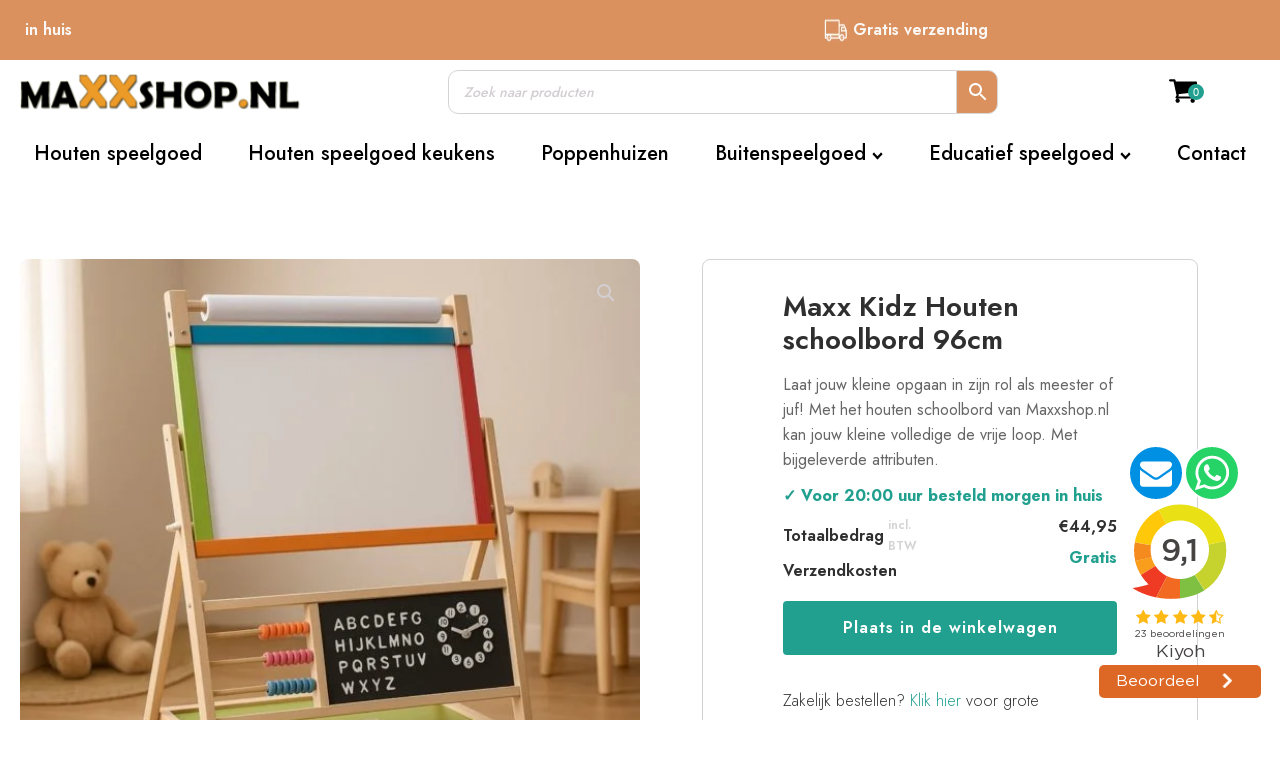

--- FILE ---
content_type: text/html; charset=UTF-8
request_url: https://maxxshop.nl/product/houten-schoolbord-speelbord-tekenbord/
body_size: 34019
content:
<!DOCTYPE html>
<html lang="nl-NL" >
<head>
<meta charset="UTF-8">
<meta name="viewport" content="width=device-width, initial-scale=1.0">
<!-- WP_HEAD() START -->
<link rel="preload" as="style" href="https://fonts.googleapis.com/css?family=Jost:100,200,300,400,500,600,700,800,900|Jost:100,200,300,400,500,600,700,800,900" >
<link rel="stylesheet" href="https://fonts.googleapis.com/css?family=Jost:100,200,300,400,500,600,700,800,900|Jost:100,200,300,400,500,600,700,800,900">
<meta name='robots' content='index, follow, max-image-preview:large, max-snippet:-1, max-video-preview:-1' />

<!-- Google Tag Manager for WordPress by gtm4wp.com -->
<script data-cfasync="false" data-pagespeed-no-defer>
	var gtm4wp_datalayer_name = "dataLayer";
	var dataLayer = dataLayer || [];
	const gtm4wp_use_sku_instead = 0;
	const gtm4wp_currency = 'EUR';
	const gtm4wp_product_per_impression = 10;
	const gtm4wp_clear_ecommerce = false;
	const gtm4wp_datalayer_max_timeout = 2000;
</script>
<!-- End Google Tag Manager for WordPress by gtm4wp.com -->
	<!-- This site is optimized with the Yoast SEO plugin v26.7 - https://yoast.com/wordpress/plugins/seo/ -->
	<title>Maxx Kidz Houten schoolbord 96cm Maxxshop</title>
	<meta name="description" content="Bestel nu het Maxx Kidz houten schoolbord! Voor 20:00 besteld = Vandaag verzonden! inclusief gratis verzending! || Maxxshop.nl" />
	<link rel="canonical" href="https://maxxshop.nl/product/houten-schoolbord-speelbord-tekenbord/" />
	<meta property="og:locale" content="nl_NL" />
	<meta property="og:type" content="article" />
	<meta property="og:title" content="Maxx Kidz Houten schoolbord 96cm Maxxshop" />
	<meta property="og:description" content="Bestel nu het Maxx Kidz houten schoolbord! Voor 20:00 besteld = Vandaag verzonden! inclusief gratis verzending! || Maxxshop.nl" />
	<meta property="og:url" content="https://maxxshop.nl/product/houten-schoolbord-speelbord-tekenbord/" />
	<meta property="og:site_name" content="Maxxshop" />
	<meta property="article:publisher" content="https://www.facebook.com/Maxxshop.nl/" />
	<meta property="article:modified_time" content="2026-01-16T13:34:31+00:00" />
	<meta property="og:image" content="https://maxxshop.nl/wp-content/uploads/2023/06/1.jpg" />
	<meta property="og:image:width" content="1500" />
	<meta property="og:image:height" content="1500" />
	<meta property="og:image:type" content="image/jpeg" />
	<meta name="twitter:card" content="summary_large_image" />
	<meta name="twitter:label1" content="Geschatte leestijd" />
	<meta name="twitter:data1" content="2 minuten" />
	<script type="application/ld+json" class="yoast-schema-graph">{"@context":"https://schema.org","@graph":[{"@type":"WebPage","@id":"https://maxxshop.nl/product/houten-schoolbord-speelbord-tekenbord/","url":"https://maxxshop.nl/product/houten-schoolbord-speelbord-tekenbord/","name":"Maxx Kidz Houten schoolbord 96cm Maxxshop","isPartOf":{"@id":"https://maxxshop.nl/#website"},"primaryImageOfPage":{"@id":"https://maxxshop.nl/product/houten-schoolbord-speelbord-tekenbord/#primaryimage"},"image":{"@id":"https://maxxshop.nl/product/houten-schoolbord-speelbord-tekenbord/#primaryimage"},"thumbnailUrl":"https://maxxshop.nl/wp-content/uploads/2023/06/1.jpg","datePublished":"2023-06-21T08:19:01+00:00","dateModified":"2026-01-16T13:34:31+00:00","description":"Bestel nu het Maxx Kidz houten schoolbord! Voor 20:00 besteld = Vandaag verzonden! inclusief gratis verzending! || Maxxshop.nl","breadcrumb":{"@id":"https://maxxshop.nl/product/houten-schoolbord-speelbord-tekenbord/#breadcrumb"},"inLanguage":"nl-NL","potentialAction":[{"@type":"ReadAction","target":["https://maxxshop.nl/product/houten-schoolbord-speelbord-tekenbord/"]}]},{"@type":"ImageObject","inLanguage":"nl-NL","@id":"https://maxxshop.nl/product/houten-schoolbord-speelbord-tekenbord/#primaryimage","url":"https://maxxshop.nl/wp-content/uploads/2023/06/1.jpg","contentUrl":"https://maxxshop.nl/wp-content/uploads/2023/06/1.jpg","width":1500,"height":1500,"caption":"Maxx Kidz Houten schoolboord"},{"@type":"BreadcrumbList","@id":"https://maxxshop.nl/product/houten-schoolbord-speelbord-tekenbord/#breadcrumb","itemListElement":[{"@type":"ListItem","position":1,"name":"Home","item":"https://maxxshop.nl/"},{"@type":"ListItem","position":2,"name":"Producten","item":"https://maxxshop.nl/winkel__trashed/"},{"@type":"ListItem","position":3,"name":"Maxx Kidz Houten schoolbord 96cm"}]},{"@type":"WebSite","@id":"https://maxxshop.nl/#website","url":"https://maxxshop.nl/","name":"Maxxshop","description":"","publisher":{"@id":"https://maxxshop.nl/#organization"},"potentialAction":[{"@type":"SearchAction","target":{"@type":"EntryPoint","urlTemplate":"https://maxxshop.nl/?s={search_term_string}"},"query-input":{"@type":"PropertyValueSpecification","valueRequired":true,"valueName":"search_term_string"}}],"inLanguage":"nl-NL"},{"@type":"Organization","@id":"https://maxxshop.nl/#organization","name":"Maxxshop","url":"https://maxxshop.nl/","logo":{"@type":"ImageObject","inLanguage":"nl-NL","@id":"https://maxxshop.nl/#/schema/logo/image/","url":"https://maxxshop.nl/wp-content/uploads/2022/10/Favicon-Maxxshop.png","contentUrl":"https://maxxshop.nl/wp-content/uploads/2022/10/Favicon-Maxxshop.png","width":500,"height":500,"caption":"Maxxshop"},"image":{"@id":"https://maxxshop.nl/#/schema/logo/image/"},"sameAs":["https://www.facebook.com/Maxxshop.nl/","https://www.instagram.com/maxxshop.nl/"]}]}</script>
	<!-- / Yoast SEO plugin. -->


<link rel='dns-prefetch' href='//cdn.jsdelivr.net' />
<link rel='dns-prefetch' href='//capi-automation.s3.us-east-2.amazonaws.com' />
<link rel="alternate" type="application/rss+xml" title="Maxxshop &raquo; Maxx Kidz Houten schoolbord 96cm reacties feed" href="https://maxxshop.nl/product/houten-schoolbord-speelbord-tekenbord/feed/" />
<link rel="alternate" title="oEmbed (JSON)" type="application/json+oembed" href="https://maxxshop.nl/wp-json/oembed/1.0/embed?url=https%3A%2F%2Fmaxxshop.nl%2Fproduct%2Fhouten-schoolbord-speelbord-tekenbord%2F" />
<link rel="alternate" title="oEmbed (XML)" type="text/xml+oembed" href="https://maxxshop.nl/wp-json/oembed/1.0/embed?url=https%3A%2F%2Fmaxxshop.nl%2Fproduct%2Fhouten-schoolbord-speelbord-tekenbord%2F&#038;format=xml" />
<style id='wp-img-auto-sizes-contain-inline-css' type='text/css'>
img:is([sizes=auto i],[sizes^="auto," i]){contain-intrinsic-size:3000px 1500px}
/*# sourceURL=wp-img-auto-sizes-contain-inline-css */
</style>
<style id='wp-block-library-inline-css' type='text/css'>
:root{--wp-block-synced-color:#7a00df;--wp-block-synced-color--rgb:122,0,223;--wp-bound-block-color:var(--wp-block-synced-color);--wp-editor-canvas-background:#ddd;--wp-admin-theme-color:#007cba;--wp-admin-theme-color--rgb:0,124,186;--wp-admin-theme-color-darker-10:#006ba1;--wp-admin-theme-color-darker-10--rgb:0,107,160.5;--wp-admin-theme-color-darker-20:#005a87;--wp-admin-theme-color-darker-20--rgb:0,90,135;--wp-admin-border-width-focus:2px}@media (min-resolution:192dpi){:root{--wp-admin-border-width-focus:1.5px}}.wp-element-button{cursor:pointer}:root .has-very-light-gray-background-color{background-color:#eee}:root .has-very-dark-gray-background-color{background-color:#313131}:root .has-very-light-gray-color{color:#eee}:root .has-very-dark-gray-color{color:#313131}:root .has-vivid-green-cyan-to-vivid-cyan-blue-gradient-background{background:linear-gradient(135deg,#00d084,#0693e3)}:root .has-purple-crush-gradient-background{background:linear-gradient(135deg,#34e2e4,#4721fb 50%,#ab1dfe)}:root .has-hazy-dawn-gradient-background{background:linear-gradient(135deg,#faaca8,#dad0ec)}:root .has-subdued-olive-gradient-background{background:linear-gradient(135deg,#fafae1,#67a671)}:root .has-atomic-cream-gradient-background{background:linear-gradient(135deg,#fdd79a,#004a59)}:root .has-nightshade-gradient-background{background:linear-gradient(135deg,#330968,#31cdcf)}:root .has-midnight-gradient-background{background:linear-gradient(135deg,#020381,#2874fc)}:root{--wp--preset--font-size--normal:16px;--wp--preset--font-size--huge:42px}.has-regular-font-size{font-size:1em}.has-larger-font-size{font-size:2.625em}.has-normal-font-size{font-size:var(--wp--preset--font-size--normal)}.has-huge-font-size{font-size:var(--wp--preset--font-size--huge)}.has-text-align-center{text-align:center}.has-text-align-left{text-align:left}.has-text-align-right{text-align:right}.has-fit-text{white-space:nowrap!important}#end-resizable-editor-section{display:none}.aligncenter{clear:both}.items-justified-left{justify-content:flex-start}.items-justified-center{justify-content:center}.items-justified-right{justify-content:flex-end}.items-justified-space-between{justify-content:space-between}.screen-reader-text{border:0;clip-path:inset(50%);height:1px;margin:-1px;overflow:hidden;padding:0;position:absolute;width:1px;word-wrap:normal!important}.screen-reader-text:focus{background-color:#ddd;clip-path:none;color:#444;display:block;font-size:1em;height:auto;left:5px;line-height:normal;padding:15px 23px 14px;text-decoration:none;top:5px;width:auto;z-index:100000}html :where(.has-border-color){border-style:solid}html :where([style*=border-top-color]){border-top-style:solid}html :where([style*=border-right-color]){border-right-style:solid}html :where([style*=border-bottom-color]){border-bottom-style:solid}html :where([style*=border-left-color]){border-left-style:solid}html :where([style*=border-width]){border-style:solid}html :where([style*=border-top-width]){border-top-style:solid}html :where([style*=border-right-width]){border-right-style:solid}html :where([style*=border-bottom-width]){border-bottom-style:solid}html :where([style*=border-left-width]){border-left-style:solid}html :where(img[class*=wp-image-]){height:auto;max-width:100%}:where(figure){margin:0 0 1em}html :where(.is-position-sticky){--wp-admin--admin-bar--position-offset:var(--wp-admin--admin-bar--height,0px)}@media screen and (max-width:600px){html :where(.is-position-sticky){--wp-admin--admin-bar--position-offset:0px}}

/*# sourceURL=wp-block-library-inline-css */
</style><link rel='stylesheet' id='wc-blocks-style-css' href='https://maxxshop.nl/wp-content/plugins/woocommerce/assets/client/blocks/wc-blocks.css?ver=wc-10.4.3' type='text/css' media='all' />
<style id='global-styles-inline-css' type='text/css'>
:root{--wp--preset--aspect-ratio--square: 1;--wp--preset--aspect-ratio--4-3: 4/3;--wp--preset--aspect-ratio--3-4: 3/4;--wp--preset--aspect-ratio--3-2: 3/2;--wp--preset--aspect-ratio--2-3: 2/3;--wp--preset--aspect-ratio--16-9: 16/9;--wp--preset--aspect-ratio--9-16: 9/16;--wp--preset--color--black: #000000;--wp--preset--color--cyan-bluish-gray: #abb8c3;--wp--preset--color--white: #ffffff;--wp--preset--color--pale-pink: #f78da7;--wp--preset--color--vivid-red: #cf2e2e;--wp--preset--color--luminous-vivid-orange: #ff6900;--wp--preset--color--luminous-vivid-amber: #fcb900;--wp--preset--color--light-green-cyan: #7bdcb5;--wp--preset--color--vivid-green-cyan: #00d084;--wp--preset--color--pale-cyan-blue: #8ed1fc;--wp--preset--color--vivid-cyan-blue: #0693e3;--wp--preset--color--vivid-purple: #9b51e0;--wp--preset--gradient--vivid-cyan-blue-to-vivid-purple: linear-gradient(135deg,rgb(6,147,227) 0%,rgb(155,81,224) 100%);--wp--preset--gradient--light-green-cyan-to-vivid-green-cyan: linear-gradient(135deg,rgb(122,220,180) 0%,rgb(0,208,130) 100%);--wp--preset--gradient--luminous-vivid-amber-to-luminous-vivid-orange: linear-gradient(135deg,rgb(252,185,0) 0%,rgb(255,105,0) 100%);--wp--preset--gradient--luminous-vivid-orange-to-vivid-red: linear-gradient(135deg,rgb(255,105,0) 0%,rgb(207,46,46) 100%);--wp--preset--gradient--very-light-gray-to-cyan-bluish-gray: linear-gradient(135deg,rgb(238,238,238) 0%,rgb(169,184,195) 100%);--wp--preset--gradient--cool-to-warm-spectrum: linear-gradient(135deg,rgb(74,234,220) 0%,rgb(151,120,209) 20%,rgb(207,42,186) 40%,rgb(238,44,130) 60%,rgb(251,105,98) 80%,rgb(254,248,76) 100%);--wp--preset--gradient--blush-light-purple: linear-gradient(135deg,rgb(255,206,236) 0%,rgb(152,150,240) 100%);--wp--preset--gradient--blush-bordeaux: linear-gradient(135deg,rgb(254,205,165) 0%,rgb(254,45,45) 50%,rgb(107,0,62) 100%);--wp--preset--gradient--luminous-dusk: linear-gradient(135deg,rgb(255,203,112) 0%,rgb(199,81,192) 50%,rgb(65,88,208) 100%);--wp--preset--gradient--pale-ocean: linear-gradient(135deg,rgb(255,245,203) 0%,rgb(182,227,212) 50%,rgb(51,167,181) 100%);--wp--preset--gradient--electric-grass: linear-gradient(135deg,rgb(202,248,128) 0%,rgb(113,206,126) 100%);--wp--preset--gradient--midnight: linear-gradient(135deg,rgb(2,3,129) 0%,rgb(40,116,252) 100%);--wp--preset--font-size--small: 13px;--wp--preset--font-size--medium: 20px;--wp--preset--font-size--large: 36px;--wp--preset--font-size--x-large: 42px;--wp--preset--spacing--20: 0.44rem;--wp--preset--spacing--30: 0.67rem;--wp--preset--spacing--40: 1rem;--wp--preset--spacing--50: 1.5rem;--wp--preset--spacing--60: 2.25rem;--wp--preset--spacing--70: 3.38rem;--wp--preset--spacing--80: 5.06rem;--wp--preset--shadow--natural: 6px 6px 9px rgba(0, 0, 0, 0.2);--wp--preset--shadow--deep: 12px 12px 50px rgba(0, 0, 0, 0.4);--wp--preset--shadow--sharp: 6px 6px 0px rgba(0, 0, 0, 0.2);--wp--preset--shadow--outlined: 6px 6px 0px -3px rgb(255, 255, 255), 6px 6px rgb(0, 0, 0);--wp--preset--shadow--crisp: 6px 6px 0px rgb(0, 0, 0);}:where(.is-layout-flex){gap: 0.5em;}:where(.is-layout-grid){gap: 0.5em;}body .is-layout-flex{display: flex;}.is-layout-flex{flex-wrap: wrap;align-items: center;}.is-layout-flex > :is(*, div){margin: 0;}body .is-layout-grid{display: grid;}.is-layout-grid > :is(*, div){margin: 0;}:where(.wp-block-columns.is-layout-flex){gap: 2em;}:where(.wp-block-columns.is-layout-grid){gap: 2em;}:where(.wp-block-post-template.is-layout-flex){gap: 1.25em;}:where(.wp-block-post-template.is-layout-grid){gap: 1.25em;}.has-black-color{color: var(--wp--preset--color--black) !important;}.has-cyan-bluish-gray-color{color: var(--wp--preset--color--cyan-bluish-gray) !important;}.has-white-color{color: var(--wp--preset--color--white) !important;}.has-pale-pink-color{color: var(--wp--preset--color--pale-pink) !important;}.has-vivid-red-color{color: var(--wp--preset--color--vivid-red) !important;}.has-luminous-vivid-orange-color{color: var(--wp--preset--color--luminous-vivid-orange) !important;}.has-luminous-vivid-amber-color{color: var(--wp--preset--color--luminous-vivid-amber) !important;}.has-light-green-cyan-color{color: var(--wp--preset--color--light-green-cyan) !important;}.has-vivid-green-cyan-color{color: var(--wp--preset--color--vivid-green-cyan) !important;}.has-pale-cyan-blue-color{color: var(--wp--preset--color--pale-cyan-blue) !important;}.has-vivid-cyan-blue-color{color: var(--wp--preset--color--vivid-cyan-blue) !important;}.has-vivid-purple-color{color: var(--wp--preset--color--vivid-purple) !important;}.has-black-background-color{background-color: var(--wp--preset--color--black) !important;}.has-cyan-bluish-gray-background-color{background-color: var(--wp--preset--color--cyan-bluish-gray) !important;}.has-white-background-color{background-color: var(--wp--preset--color--white) !important;}.has-pale-pink-background-color{background-color: var(--wp--preset--color--pale-pink) !important;}.has-vivid-red-background-color{background-color: var(--wp--preset--color--vivid-red) !important;}.has-luminous-vivid-orange-background-color{background-color: var(--wp--preset--color--luminous-vivid-orange) !important;}.has-luminous-vivid-amber-background-color{background-color: var(--wp--preset--color--luminous-vivid-amber) !important;}.has-light-green-cyan-background-color{background-color: var(--wp--preset--color--light-green-cyan) !important;}.has-vivid-green-cyan-background-color{background-color: var(--wp--preset--color--vivid-green-cyan) !important;}.has-pale-cyan-blue-background-color{background-color: var(--wp--preset--color--pale-cyan-blue) !important;}.has-vivid-cyan-blue-background-color{background-color: var(--wp--preset--color--vivid-cyan-blue) !important;}.has-vivid-purple-background-color{background-color: var(--wp--preset--color--vivid-purple) !important;}.has-black-border-color{border-color: var(--wp--preset--color--black) !important;}.has-cyan-bluish-gray-border-color{border-color: var(--wp--preset--color--cyan-bluish-gray) !important;}.has-white-border-color{border-color: var(--wp--preset--color--white) !important;}.has-pale-pink-border-color{border-color: var(--wp--preset--color--pale-pink) !important;}.has-vivid-red-border-color{border-color: var(--wp--preset--color--vivid-red) !important;}.has-luminous-vivid-orange-border-color{border-color: var(--wp--preset--color--luminous-vivid-orange) !important;}.has-luminous-vivid-amber-border-color{border-color: var(--wp--preset--color--luminous-vivid-amber) !important;}.has-light-green-cyan-border-color{border-color: var(--wp--preset--color--light-green-cyan) !important;}.has-vivid-green-cyan-border-color{border-color: var(--wp--preset--color--vivid-green-cyan) !important;}.has-pale-cyan-blue-border-color{border-color: var(--wp--preset--color--pale-cyan-blue) !important;}.has-vivid-cyan-blue-border-color{border-color: var(--wp--preset--color--vivid-cyan-blue) !important;}.has-vivid-purple-border-color{border-color: var(--wp--preset--color--vivid-purple) !important;}.has-vivid-cyan-blue-to-vivid-purple-gradient-background{background: var(--wp--preset--gradient--vivid-cyan-blue-to-vivid-purple) !important;}.has-light-green-cyan-to-vivid-green-cyan-gradient-background{background: var(--wp--preset--gradient--light-green-cyan-to-vivid-green-cyan) !important;}.has-luminous-vivid-amber-to-luminous-vivid-orange-gradient-background{background: var(--wp--preset--gradient--luminous-vivid-amber-to-luminous-vivid-orange) !important;}.has-luminous-vivid-orange-to-vivid-red-gradient-background{background: var(--wp--preset--gradient--luminous-vivid-orange-to-vivid-red) !important;}.has-very-light-gray-to-cyan-bluish-gray-gradient-background{background: var(--wp--preset--gradient--very-light-gray-to-cyan-bluish-gray) !important;}.has-cool-to-warm-spectrum-gradient-background{background: var(--wp--preset--gradient--cool-to-warm-spectrum) !important;}.has-blush-light-purple-gradient-background{background: var(--wp--preset--gradient--blush-light-purple) !important;}.has-blush-bordeaux-gradient-background{background: var(--wp--preset--gradient--blush-bordeaux) !important;}.has-luminous-dusk-gradient-background{background: var(--wp--preset--gradient--luminous-dusk) !important;}.has-pale-ocean-gradient-background{background: var(--wp--preset--gradient--pale-ocean) !important;}.has-electric-grass-gradient-background{background: var(--wp--preset--gradient--electric-grass) !important;}.has-midnight-gradient-background{background: var(--wp--preset--gradient--midnight) !important;}.has-small-font-size{font-size: var(--wp--preset--font-size--small) !important;}.has-medium-font-size{font-size: var(--wp--preset--font-size--medium) !important;}.has-large-font-size{font-size: var(--wp--preset--font-size--large) !important;}.has-x-large-font-size{font-size: var(--wp--preset--font-size--x-large) !important;}
/*# sourceURL=global-styles-inline-css */
</style>

<style id='classic-theme-styles-inline-css' type='text/css'>
/*! This file is auto-generated */
.wp-block-button__link{color:#fff;background-color:#32373c;border-radius:9999px;box-shadow:none;text-decoration:none;padding:calc(.667em + 2px) calc(1.333em + 2px);font-size:1.125em}.wp-block-file__button{background:#32373c;color:#fff;text-decoration:none}
/*# sourceURL=/wp-includes/css/classic-themes.min.css */
</style>
<link rel='stylesheet' id='cr-frontend-css-css' href='https://maxxshop.nl/wp-content/plugins/customer-reviews-woocommerce/css/frontend.css?ver=5.96.0' type='text/css' media='all' />
<link rel='stylesheet' id='oxygen-css' href='https://maxxshop.nl/wp-content/plugins/oxygen/component-framework/oxygen.css?ver=4.9.5' type='text/css' media='all' />
<link rel='stylesheet' id='photoswipe-css' href='https://maxxshop.nl/wp-content/plugins/woocommerce/assets/css/photoswipe/photoswipe.min.css?ver=10.4.3' type='text/css' media='all' />
<link rel='stylesheet' id='photoswipe-default-skin-css' href='https://maxxshop.nl/wp-content/plugins/woocommerce/assets/css/photoswipe/default-skin/default-skin.min.css?ver=10.4.3' type='text/css' media='all' />
<link rel='stylesheet' id='woocommerce-layout-css' href='https://maxxshop.nl/wp-content/plugins/woocommerce/assets/css/woocommerce-layout.css?ver=10.4.3' type='text/css' media='all' />
<link rel='stylesheet' id='woocommerce-smallscreen-css' href='https://maxxshop.nl/wp-content/plugins/woocommerce/assets/css/woocommerce-smallscreen.css?ver=10.4.3' type='text/css' media='only screen and (max-width: 768px)' />
<link rel='stylesheet' id='woocommerce-general-css' href='https://maxxshop.nl/wp-content/plugins/woocommerce/assets/css/woocommerce.css?ver=10.4.3' type='text/css' media='all' />
<style id='woocommerce-inline-inline-css' type='text/css'>
.woocommerce form .form-row .required { visibility: visible; }
/*# sourceURL=woocommerce-inline-inline-css */
</style>
<link rel='stylesheet' id='aws-style-css' href='https://maxxshop.nl/wp-content/plugins/advanced-woo-search/assets/css/common.min.css?ver=3.51' type='text/css' media='all' />
<link rel='stylesheet' id='cmplz-general-css' href='https://maxxshop.nl/wp-content/plugins/complianz-gdpr-premium/assets/css/cookieblocker.min.css?ver=1761956224' type='text/css' media='all' />
<link rel='stylesheet' id='cvb-button-css-css' href='https://maxxshop.nl/wp-content/plugins/cvb-gateway/src/Gateway/../../assets/css/style.css?ver=1.0.40' type='text/css' media='all' />
<link rel='stylesheet' id='sendcloud-checkout-css-css' href='https://maxxshop.nl/wp-content/plugins/sendcloud-shipping/resources/css/sendcloud-checkout.css?ver=2.4.5' type='text/css' media='all' />
<link rel='stylesheet' id='wpcvs-frontend-css' href='https://maxxshop.nl/wp-content/plugins/wpc-variation-swatches/assets/css/frontend.css?ver=4.3.4' type='text/css' media='all' />
<link rel='stylesheet' id='yith-wcan-shortcodes-css' href='https://maxxshop.nl/wp-content/plugins/yith-woocommerce-ajax-navigation/assets/css/shortcodes.css?ver=5.16.0' type='text/css' media='all' />
<style id='yith-wcan-shortcodes-inline-css' type='text/css'>
:root{
	--yith-wcan-filters_colors_titles: #434343;
	--yith-wcan-filters_colors_background: #FFFFFF;
	--yith-wcan-filters_colors_accent: #A7144C;
	--yith-wcan-filters_colors_accent_r: 167;
	--yith-wcan-filters_colors_accent_g: 20;
	--yith-wcan-filters_colors_accent_b: 76;
	--yith-wcan-color_swatches_border_radius: 100%;
	--yith-wcan-color_swatches_size: 30px;
	--yith-wcan-labels_style_background: #FFFFFF;
	--yith-wcan-labels_style_background_hover: #A7144C;
	--yith-wcan-labels_style_background_active: #A7144C;
	--yith-wcan-labels_style_text: #434343;
	--yith-wcan-labels_style_text_hover: #FFFFFF;
	--yith-wcan-labels_style_text_active: #FFFFFF;
	--yith-wcan-anchors_style_text: #434343;
	--yith-wcan-anchors_style_text_hover: #A7144C;
	--yith-wcan-anchors_style_text_active: #A7144C;
}
/*# sourceURL=yith-wcan-shortcodes-inline-css */
</style>
<script type="text/javascript" src="https://maxxshop.nl/wp-includes/js/jquery/jquery.min.js?ver=3.7.1" id="jquery-core-js"></script>
<script type="text/javascript" src="https://maxxshop.nl/wp-content/plugins/woocommerce/assets/js/jquery-blockui/jquery.blockUI.min.js?ver=2.7.0-wc.10.4.3" id="wc-jquery-blockui-js" defer="defer" data-wp-strategy="defer"></script>
<script type="text/javascript" id="wc-add-to-cart-js-extra">
/* <![CDATA[ */
var wc_add_to_cart_params = {"ajax_url":"/wp-admin/admin-ajax.php","wc_ajax_url":"/?wc-ajax=%%endpoint%%","i18n_view_cart":"Bekijk winkelwagen","cart_url":"https://maxxshop.nl/winkelwagen/","is_cart":"","cart_redirect_after_add":"no"};
//# sourceURL=wc-add-to-cart-js-extra
/* ]]> */
</script>
<script type="text/javascript" src="https://maxxshop.nl/wp-content/plugins/woocommerce/assets/js/frontend/add-to-cart.min.js?ver=10.4.3" id="wc-add-to-cart-js" defer="defer" data-wp-strategy="defer"></script>
<script type="text/javascript" src="https://maxxshop.nl/wp-content/plugins/woocommerce/assets/js/zoom/jquery.zoom.min.js?ver=1.7.21-wc.10.4.3" id="wc-zoom-js" defer="defer" data-wp-strategy="defer"></script>
<script type="text/javascript" src="https://maxxshop.nl/wp-content/plugins/woocommerce/assets/js/flexslider/jquery.flexslider.min.js?ver=2.7.2-wc.10.4.3" id="wc-flexslider-js" defer="defer" data-wp-strategy="defer"></script>
<script type="text/javascript" src="https://maxxshop.nl/wp-content/plugins/woocommerce/assets/js/photoswipe/photoswipe.min.js?ver=4.1.1-wc.10.4.3" id="wc-photoswipe-js" defer="defer" data-wp-strategy="defer"></script>
<script type="text/javascript" src="https://maxxshop.nl/wp-content/plugins/woocommerce/assets/js/photoswipe/photoswipe-ui-default.min.js?ver=4.1.1-wc.10.4.3" id="wc-photoswipe-ui-default-js" defer="defer" data-wp-strategy="defer"></script>
<script type="text/javascript" id="wc-single-product-js-extra">
/* <![CDATA[ */
var wc_single_product_params = {"i18n_required_rating_text":"Selecteer een waardering","i18n_rating_options":["1 van de 5 sterren","2 van de 5 sterren","3 van de 5 sterren","4 van de 5 sterren","5 van de 5 sterren"],"i18n_product_gallery_trigger_text":"Afbeeldinggalerij in volledig scherm bekijken","review_rating_required":"yes","flexslider":{"rtl":false,"animation":"slide","smoothHeight":true,"directionNav":false,"controlNav":"thumbnails","slideshow":false,"animationSpeed":500,"animationLoop":false,"allowOneSlide":false,"touch":false},"zoom_enabled":"1","zoom_options":[],"photoswipe_enabled":"1","photoswipe_options":{"shareEl":false,"closeOnScroll":false,"history":false,"hideAnimationDuration":0,"showAnimationDuration":0},"flexslider_enabled":"1"};
//# sourceURL=wc-single-product-js-extra
/* ]]> */
</script>
<script type="text/javascript" src="https://maxxshop.nl/wp-content/plugins/woocommerce/assets/js/frontend/single-product.min.js?ver=10.4.3" id="wc-single-product-js" defer="defer" data-wp-strategy="defer"></script>
<script type="text/javascript" src="https://maxxshop.nl/wp-content/plugins/woocommerce/assets/js/js-cookie/js.cookie.min.js?ver=2.1.4-wc.10.4.3" id="wc-js-cookie-js" defer="defer" data-wp-strategy="defer"></script>
<script type="text/javascript" id="woocommerce-js-extra">
/* <![CDATA[ */
var woocommerce_params = {"ajax_url":"/wp-admin/admin-ajax.php","wc_ajax_url":"/?wc-ajax=%%endpoint%%","i18n_password_show":"Wachtwoord weergeven","i18n_password_hide":"Wachtwoord verbergen"};
//# sourceURL=woocommerce-js-extra
/* ]]> */
</script>
<script type="text/javascript" src="https://maxxshop.nl/wp-content/plugins/woocommerce/assets/js/frontend/woocommerce.min.js?ver=10.4.3" id="woocommerce-js" defer="defer" data-wp-strategy="defer"></script>
<script type="text/javascript" src="https://maxxshop.nl/wp-content/plugins/wpc-variation-swatches/assets/libs/tippy/popper.min.js?ver=4.3.4" id="popper-js"></script>
<script type="text/javascript" src="https://maxxshop.nl/wp-content/plugins/wpc-variation-swatches/assets/libs/tippy/tippy-bundle.umd.min.js?ver=4.3.4" id="tippy-js"></script>
<link rel="https://api.w.org/" href="https://maxxshop.nl/wp-json/" /><link rel="alternate" title="JSON" type="application/json" href="https://maxxshop.nl/wp-json/wp/v2/product/2268" /><link rel="EditURI" type="application/rsd+xml" title="RSD" href="https://maxxshop.nl/xmlrpc.php?rsd" />
<meta name="generator" content="WordPress 6.9" />
<meta name="generator" content="WooCommerce 10.4.3" />
<link rel='shortlink' href='https://maxxshop.nl/?p=2268' />
    <!-- Server Side Tracking by Taggrs.io -->
    <script>
        (function(w,d,s,l,i){
            w[l]=w[l]||[];
            w[l].push({'gtm.start': new Date().getTime(), event:'gtm.js'});
            var f=d.getElementsByTagName(s)[0],
                j=d.createElement(s),
                dl=l!='dataLayer'?'&l='+l:'';
            j.async=true;
            j.src='https://sst.maxxshop.nl/gtm.js?id='+i+dl;
            f.parentNode.insertBefore(j,f);
        })(window,document,'script','dataLayer','GTM-57B7BMV');
    </script>
    <!-- End Server Side Tracking by Taggrs.io -->
    <meta name="ti-site-data" content="eyJyIjoiMTo4ITc6NDQhMzA6NjEiLCJvIjoiaHR0cHM6XC9cL21heHhzaG9wLm5sXC93cC1hZG1pblwvYWRtaW4tYWpheC5waHA/YWN0aW9uPXRpX29ubGluZV91c2Vyc19nb29nbGUmYW1wO3A9JTJGcHJvZHVjdCUyRmhvdXRlbi1zY2hvb2xib3JkLXNwZWVsYm9yZC10ZWtlbmJvcmQlMkYmYW1wO193cG5vbmNlPTUyYWM5ZjNlY2EifQ==" />			<style>.cmplz-hidden {
					display: none !important;
				}</style>
<!-- Google Tag Manager for WordPress by gtm4wp.com -->
<!-- GTM Container placement set to off -->
<script data-cfasync="false" data-pagespeed-no-defer type="text/javascript">
	var dataLayer_content = {"pagePostType":"product","pagePostType2":"single-product","pagePostAuthor":"Maxx Shop","cartContent":{"totals":{"applied_coupons":[],"discount_total":0,"subtotal":0,"total":0},"items":[]},"productRatingCounts":[],"productAverageRating":0,"productReviewCount":0,"productType":"simple","productIsVariable":0};
	dataLayer.push( dataLayer_content );
</script>
<script data-cfasync="false" data-pagespeed-no-defer type="text/javascript">
	console.warn && console.warn("[GTM4WP] Google Tag Manager container code placement set to OFF !!!");
	console.warn && console.warn("[GTM4WP] Data layer codes are active but GTM container must be loaded using custom coding !!!");
</script>
<!-- End Google Tag Manager for WordPress by gtm4wp.com -->	<noscript><style>.woocommerce-product-gallery{ opacity: 1 !important; }</style></noscript>
				<script  type="text/javascript">
				!function(f,b,e,v,n,t,s){if(f.fbq)return;n=f.fbq=function(){n.callMethod?
					n.callMethod.apply(n,arguments):n.queue.push(arguments)};if(!f._fbq)f._fbq=n;
					n.push=n;n.loaded=!0;n.version='2.0';n.queue=[];t=b.createElement(e);t.async=!0;
					t.src=v;s=b.getElementsByTagName(e)[0];s.parentNode.insertBefore(t,s)}(window,
					document,'script','https://connect.facebook.net/en_US/fbevents.js');
			</script>
			<!-- WooCommerce Facebook Integration Begin -->
			<script  type="text/javascript">

				fbq('init', '576491288010431', {}, {
    "agent": "woocommerce_6-10.4.3-3.5.15"
});

				document.addEventListener( 'DOMContentLoaded', function() {
					// Insert placeholder for events injected when a product is added to the cart through AJAX.
					document.body.insertAdjacentHTML( 'beforeend', '<div class=\"wc-facebook-pixel-event-placeholder\"></div>' );
				}, false );

			</script>
			<!-- WooCommerce Facebook Integration End -->
			<link rel="icon" href="https://maxxshop.nl/wp-content/uploads/2022/10/Favicon-Maxxshop-100x100.png" sizes="32x32" />
<link rel="icon" href="https://maxxshop.nl/wp-content/uploads/2022/10/Favicon-Maxxshop-300x300.png" sizes="192x192" />
<link rel="apple-touch-icon" href="https://maxxshop.nl/wp-content/uploads/2022/10/Favicon-Maxxshop-300x300.png" />
<meta name="msapplication-TileImage" content="https://maxxshop.nl/wp-content/uploads/2022/10/Favicon-Maxxshop-300x300.png" />
<link rel='stylesheet' id='oxygen-cache-88-css' href='//maxxshop.nl/wp-content/uploads/oxygen/css/88.css?cache=1735906838&#038;ver=6.9' type='text/css' media='all' />
<link rel='stylesheet' id='oxygen-cache-5283-css' href='//maxxshop.nl/wp-content/uploads/oxygen/css/5283.css?cache=1764573958&#038;ver=6.9' type='text/css' media='all' />
<link rel='stylesheet' id='oxygen-cache-164-css' href='//maxxshop.nl/wp-content/uploads/oxygen/css/164.css?cache=1750060380&#038;ver=6.9' type='text/css' media='all' />
<link rel='stylesheet' id='oxygen-universal-styles-css' href='//maxxshop.nl/wp-content/uploads/oxygen/css/universal.css?cache=1764594056&#038;ver=6.9' type='text/css' media='all' />
<!-- END OF WP_HEAD() -->
<link rel='stylesheet' id='oxygen-aos-css' href='https://maxxshop.nl/wp-content/plugins/oxygen/component-framework/vendor/aos/aos.css?ver=6.9' type='text/css' media='all' />
</head>
<body data-cmplz=1 class="wp-singular product-template-default single single-product postid-2268 wp-theme-oxygen-is-not-a-theme  wp-embed-responsive theme-oxygen-is-not-a-theme oxygen-body woocommerce woocommerce-page woocommerce-no-js yith-wcan-free" >

    <!-- Server Side Tracking by Taggrs.io (noscript) -->
    <noscript>
        <iframe src="https://sst.maxxshop.nl/ns.html?id=GTM-57B7BMV"
                height="0" width="0" style="display:none;visibility:hidden"></iframe>
    </noscript>
    <!-- End Server Side Tracking by Taggrs.io (noscript) -->
    


						<header id="_header-302-5283" class="oxy-header-wrapper oxy-sticky-header  oxy-header" ><div id="_header_row-394-5283" class="oxy-header-row" ><div class="oxy-header-container"><div id="_header_left-395-5283" class="oxy-header-left" ><div id="div_block-396-5283" class="ct-div-block" ><div id="div_block-397-5283" class="ct-div-block" ><img  id="image-398-5283" alt="" src="https://maxxshop.nl/wp-content/uploads/2024/09/doos.png" class="ct-image" srcset="" sizes="(max-width: 51px) 100vw, 51px" /><div id="text_block-399-5283" class="ct-text-block" >Voor 20:00 uur besteld morgen in huis</div></div><div id="div_block-400-5283" class="ct-div-block" ><img  id="image-401-5283" alt="" src="https://maxxshop.nl/wp-content/uploads/2024/09/truck.png" class="ct-image" srcset="" sizes="(max-width: 55px) 100vw, 55px" /><div id="text_block-402-5283" class="ct-text-block" >&nbsp;Gratis verzending</div></div><div id="div_block-403-5283" class="ct-div-block" ><img  id="image-404-5283" alt="" src="https://maxxshop.nl/wp-content/uploads/2024/09/geld.png" class="ct-image" srcset="" sizes="(max-width: 48px) 100vw, 48px" /><div id="text_block-405-5283" class="ct-text-block" >Niet goed, geld terug</div></div></div></div><div id="_header_center-406-5283" class="oxy-header-center" ><link rel='stylesheet' id='oxygen-unslider-css'  href='https://maxxshop.nl/wp-content/plugins/oxygen/component-framework/vendor/unslider/unslider.css' type='text/css' media='all'/><div id="slider-407-5283" class="ct-slider ct_unique_slider_1281" ><div class="oxygen-unslider-container"><ul><li><div id="slide-408-5283" class="ct-slide" ><div id="div_block-409-5283" class="ct-div-block" ><img  id="image-410-5283" alt="" src="https://maxxshop.nl/wp-content/uploads/2024/09/doos.png" class="ct-image" srcset="" sizes="(max-width: 51px) 100vw, 51px" /><div id="text_block-411-5283" class="ct-text-block" >Voor 20:00 uur besteld morgen in huis</div></div></div></li><li><div id="slide-412-5283" class="ct-slide" ><div id="div_block-413-5283" class="ct-div-block" ><img  id="image-414-5283" alt="" src="https://maxxshop.nl/wp-content/uploads/2024/09/truck.png" class="ct-image" srcset="" sizes="(max-width: 55px) 100vw, 55px" /><div id="text_block-415-5283" class="ct-text-block" >&nbsp;Gratis verzending</div></div></div></li><li><div id="slide-416-5283" class="ct-slide" ><div id="div_block-417-5283" class="ct-div-block" ><img  id="image-418-5283" alt="" src="https://maxxshop.nl/wp-content/uploads/2024/09/geld.png" class="ct-image" srcset="" sizes="(max-width: 48px) 100vw, 48px" /><div id="text_block-419-5283" class="ct-text-block" >Niet goed, geld terug</div></div></div></li><li><div id="slide-420-5283" class="ct-slide" ><a id="link-421-5283" class="ct-link" href="https://www.keurmerk.info/nl/consumenten/webwinkel/?key=17659" target="_blank"  ><img  id="image-422-5283" alt="" src="https://maxxshop.nl/wp-content/uploads/2024/01/logo_a_medium-2.png" class="ct-image" srcset="" sizes="(max-width: 239px) 100vw, 239px" /></a></div></li></ul></div></div><script class="ct-slider-script">jQuery(document).ready(function($){$('#slider-407-5283.ct_unique_slider_1281 .oxygen-unslider-container:not(.unslider-horizontal,.unslider-fade)').unslider({autoplay: true, delay: 3000, animation: 'horizontal', speed : 750, arrows: false, nav: false, infinite: true})});</script></div><div id="_header_right-423-5283" class="oxy-header-right" ><div id="div_block-424-5283" class="ct-div-block" ><a id="link-425-5283" class="ct-link social-links" href="https://www.facebook.com/Maxxshop.nl/" target="_blank"  ><div id="fancy_icon-426-5283" class="ct-fancy-icon" ><svg id="svg-fancy_icon-426-5283"><use xlink:href="#FontAwesomeicon-facebook"></use></svg></div></a><a id="link-427-5283" class="ct-link social-links" href="https://www.instagram.com/maxxshop.nl/" target="_blank"  ><div id="fancy_icon-428-5283" class="ct-fancy-icon" ><svg id="svg-fancy_icon-428-5283"><use xlink:href="#FontAwesomeicon-instagram"></use></svg></div></a></div></div></div></div><div id="header_row_2" class="oxy-header-row" ><div class="oxy-header-container"><div id="_header_left-340-5283" class="oxy-header-left" >
		<div id="-pro-menu-341-5283" class="oxy-pro-menu " ><div class="oxy-pro-menu-mobile-open-icon " data-off-canvas-alignment=""><svg id="-pro-menu-341-5283-open-icon"><use xlink:href="#Lineariconsicon-menu"></use></svg></div>

                
        <div class="oxy-pro-menu-container  oxy-pro-menu-dropdown-links-visible-on-mobile oxy-pro-menu-dropdown-links-toggle oxy-pro-menu-show-dropdown" data-aos-duration="400" 

             data-oxy-pro-menu-dropdown-animation="fade-up"
             data-oxy-pro-menu-dropdown-animation-duration="0.4"
             data-entire-parent-toggles-dropdown="false"

             
                          data-oxy-pro-menu-dropdown-animation-duration="0.4"
             
                          data-oxy-pro-menu-dropdown-links-on-mobile="toggle">
             
            <div class="menu-hoofdmenu-container"><ul id="menu-hoofdmenu" class="oxy-pro-menu-list"><li id="menu-item-4228" class="menu-item menu-item-type-taxonomy menu-item-object-product_cat current-product-ancestor menu-item-4228"><a href="https://maxxshop.nl/product-categorie/speelgoed/">Houten speelgoed</a></li>
<li id="menu-item-4453" class="menu-item menu-item-type-taxonomy menu-item-object-product_cat menu-item-4453"><a href="https://maxxshop.nl/product-categorie/speelgoed/speelkeukentjes/">Houten speelgoed keukens</a></li>
<li id="menu-item-4249" class="menu-item menu-item-type-taxonomy menu-item-object-product_cat menu-item-4249"><a href="https://maxxshop.nl/product-categorie/speelgoed/poppenhuizen/">Poppenhuizen</a></li>
<li id="menu-item-4226" class="menu-item menu-item-type-taxonomy menu-item-object-product_cat menu-item-has-children menu-item-4226"><a href="https://maxxshop.nl/product-categorie/buiten-speelgoed/">Buitenspeelgoed</a>
<ul class="sub-menu">
	<li id="menu-item-4250" class="menu-item menu-item-type-taxonomy menu-item-object-product_cat menu-item-4250"><a href="https://maxxshop.nl/product-categorie/speelgoed/loopfietsen/">Loopfietsen</a></li>
	<li id="menu-item-4251" class="menu-item menu-item-type-taxonomy menu-item-object-product_cat menu-item-4251"><a href="https://maxxshop.nl/product-categorie/speelgoed/balance-boards/">Balance boards</a></li>
	<li id="menu-item-4256" class="menu-item menu-item-type-taxonomy menu-item-object-product_cat menu-item-4256"><a href="https://maxxshop.nl/product-categorie/buiten-speelgoed/balans-stenen/">Balans stenen</a></li>
</ul>
</li>
<li id="menu-item-4227" class="menu-item menu-item-type-taxonomy menu-item-object-product_cat current-product-ancestor current-menu-parent current-product-parent menu-item-has-children menu-item-4227"><a href="https://maxxshop.nl/product-categorie/educatief-houten-speelgoed/">Educatief speelgoed</a>
<ul class="sub-menu">
	<li id="menu-item-4252" class="menu-item menu-item-type-taxonomy menu-item-object-product_cat menu-item-4252"><a href="https://maxxshop.nl/product-categorie/speelgoed/leertorens/">Leertorens</a></li>
	<li id="menu-item-4253" class="menu-item menu-item-type-taxonomy menu-item-object-product_cat current-product-ancestor current-menu-parent current-product-parent menu-item-4253"><a href="https://maxxshop.nl/product-categorie/speelgoed/tekenborden/">Tekenborden</a></li>
	<li id="menu-item-4255" class="menu-item menu-item-type-taxonomy menu-item-object-product_cat menu-item-4255"><a href="https://maxxshop.nl/product-categorie/educatief-houten-speelgoed/activiteitenborden/">Activiteitenborden</a></li>
</ul>
</li>
<li id="menu-item-5458" class="menu-item menu-item-type-post_type menu-item-object-page menu-item-5458"><a href="https://maxxshop.nl/contact/">Contact</a></li>
</ul></div>
            <div class="oxy-pro-menu-mobile-close-icon"><svg id="svg--pro-menu-341-5283"><use xlink:href="#Lineariconsicon-cross"></use></svg></div>

        </div>

        </div>

		<script type="text/javascript">
			jQuery('#-pro-menu-341-5283 .oxy-pro-menu-show-dropdown .menu-item-has-children > a', 'body').each(function(){
                jQuery(this).append('<div class="oxy-pro-menu-dropdown-icon-click-area"><svg class="oxy-pro-menu-dropdown-icon"><use xlink:href="#FontAwesomeicon-chevron-down"></use></svg></div>');
            });
            jQuery('#-pro-menu-341-5283 .oxy-pro-menu-show-dropdown .menu-item:not(.menu-item-has-children) > a', 'body').each(function(){
                jQuery(this).append('<div class="oxy-pro-menu-dropdown-icon-click-area"></div>');
            });			</script><a id="link-342-5283" class="ct-link" href="/"   ><img  id="image-343-5283" alt="" src="https://maxxshop.nl/wp-content/uploads/2022/09/MAXXSHOP.NL_.svg" class="ct-image" srcset="" sizes="(max-width: 339px) 100vw, 339px" /></a></div><div id="_header_center-344-5283" class="oxy-header-center" ><a id="link-345-5283" class="ct-link" href="/"   ><img  id="image-346-5283" alt="" src="https://maxxshop.nl/wp-content/uploads/2022/09/MAXXSHOP.NL_.svg" class="ct-image" srcset="" sizes="(max-width: 339px) 100vw, 339px" /></a><div id="shortcode-347-5283" class="ct-shortcode" ><div class="aws-container" data-url="/?wc-ajax=aws_action" data-siteurl="https://maxxshop.nl" data-lang="" data-show-loader="true" data-show-more="true" data-show-page="true" data-ajax-search="true" data-show-clear="true" data-mobile-screen="false" data-use-analytics="true" data-min-chars="3" data-buttons-order="2" data-timeout="300" data-is-mobile="false" data-page-id="2268" data-tax="" ><form class="aws-search-form" action="https://maxxshop.nl/" method="get" role="search" ><div class="aws-wrapper"><label class="aws-search-label" for="696b2c7ebec39">Zoek naar producten</label><input type="search" name="s" id="696b2c7ebec39" value="" class="aws-search-field" placeholder="Zoek naar producten" autocomplete="off" /><input type="hidden" name="post_type" value="product"><input type="hidden" name="type_aws" value="true"><div class="aws-search-clear"><span>×</span></div><div class="aws-loader"></div></div><div class="aws-search-btn aws-form-btn"><span class="aws-search-btn_icon"><svg focusable="false" xmlns="http://www.w3.org/2000/svg" viewBox="0 0 24 24" width="24px"><path d="M15.5 14h-.79l-.28-.27C15.41 12.59 16 11.11 16 9.5 16 5.91 13.09 3 9.5 3S3 5.91 3 9.5 5.91 16 9.5 16c1.61 0 3.09-.59 4.23-1.57l.27.28v.79l5 4.99L20.49 19l-4.99-5zm-6 0C7.01 14 5 11.99 5 9.5S7.01 5 9.5 5 14 7.01 14 9.5 11.99 14 9.5 14z"></path></svg></span></div></form></div></div><div id="text_block-348-5283" class="ct-text-block" >Eenvoudig en snel binnen 5 minuten 🔒<br></div></div><div id="_header_right-349-5283" class="oxy-header-right" ><div id="link-390-5283" class="ct-div-block" ><div id="link-392-5283" class="ct-div-block" >
		<div id="-cart-counter-350-5283" class="oxy-cart-counter " ><button aria-expanded="false" aria-controls=dropdown-cart-counter-350-5283" aria-label="Cart" tabindex=0 class="oxy-cart-counter_icon_count" data-hover="enable" data-reveal ><span class="oxy-cart-counter_icon"><svg class="oxy-cart-counter_icon_svg" id="cart-cart-counter-350-5283-icon"><use xlink:href="#FontAwesomeicon-shopping-cart"></use></svg></span><span class="oxy-cart-counter_count "><span class="oxy-cart-counter_number"></span></span></button><div class="oxy-cart-counter_inner_content oxy-inner-content" id="dropdown-cart-counter-350-5283">
		<div id="-mini-cart-351-5283" class="oxy-mini-cart woocommerce" > 
            
            <div class="widget_shopping_cart_content">
            

	<p class="woocommerce-mini-cart__empty-message">Geen producten in de winkelwagen.</p>


            </div>
            
            </div>

		</div></div>

		</div></div><a id="link-352-5283" class="ct-link" href="https://www.keurmerk.info/nl/consumenten/webwinkel/?key=17659" target="_blank"  ><img  id="image-353-5283" alt="" src="https://maxxshop.nl/wp-content/uploads/2024/01/logo_a_medium-2.png" class="ct-image" srcset="" sizes="(max-width: 239px) 100vw, 239px" /></a></div></div></div><div id="header_row_3" class="oxy-header-row" ><div class="oxy-header-container"><div id="_header_left-355-5283" class="oxy-header-left" ></div><div id="_header_center-357-5283" class="oxy-header-center" >
		<div id="-pro-menu-356-5283" class="oxy-pro-menu " ><div class="oxy-pro-menu-mobile-open-icon " data-off-canvas-alignment=""><svg id="-pro-menu-356-5283-open-icon"><use xlink:href="#Lineariconsicon-menu"></use></svg></div>

                
        <div class="oxy-pro-menu-container  oxy-pro-menu-dropdown-links-visible-on-mobile oxy-pro-menu-dropdown-links-toggle oxy-pro-menu-show-dropdown" data-aos-duration="400" 

             data-oxy-pro-menu-dropdown-animation="fade-up"
             data-oxy-pro-menu-dropdown-animation-duration="0.4"
             data-entire-parent-toggles-dropdown="false"

             
                          data-oxy-pro-menu-dropdown-animation-duration="0.4"
             
                          data-oxy-pro-menu-dropdown-links-on-mobile="toggle">
             
            <div class="menu-hoofdmenu-container"><ul id="menu-hoofdmenu-1" class="oxy-pro-menu-list"><li class="menu-item menu-item-type-taxonomy menu-item-object-product_cat current-product-ancestor menu-item-4228"><a href="https://maxxshop.nl/product-categorie/speelgoed/">Houten speelgoed</a></li>
<li class="menu-item menu-item-type-taxonomy menu-item-object-product_cat menu-item-4453"><a href="https://maxxshop.nl/product-categorie/speelgoed/speelkeukentjes/">Houten speelgoed keukens</a></li>
<li class="menu-item menu-item-type-taxonomy menu-item-object-product_cat menu-item-4249"><a href="https://maxxshop.nl/product-categorie/speelgoed/poppenhuizen/">Poppenhuizen</a></li>
<li class="menu-item menu-item-type-taxonomy menu-item-object-product_cat menu-item-has-children menu-item-4226"><a href="https://maxxshop.nl/product-categorie/buiten-speelgoed/">Buitenspeelgoed</a>
<ul class="sub-menu">
	<li class="menu-item menu-item-type-taxonomy menu-item-object-product_cat menu-item-4250"><a href="https://maxxshop.nl/product-categorie/speelgoed/loopfietsen/">Loopfietsen</a></li>
	<li class="menu-item menu-item-type-taxonomy menu-item-object-product_cat menu-item-4251"><a href="https://maxxshop.nl/product-categorie/speelgoed/balance-boards/">Balance boards</a></li>
	<li class="menu-item menu-item-type-taxonomy menu-item-object-product_cat menu-item-4256"><a href="https://maxxshop.nl/product-categorie/buiten-speelgoed/balans-stenen/">Balans stenen</a></li>
</ul>
</li>
<li class="menu-item menu-item-type-taxonomy menu-item-object-product_cat current-product-ancestor current-menu-parent current-product-parent menu-item-has-children menu-item-4227"><a href="https://maxxshop.nl/product-categorie/educatief-houten-speelgoed/">Educatief speelgoed</a>
<ul class="sub-menu">
	<li class="menu-item menu-item-type-taxonomy menu-item-object-product_cat menu-item-4252"><a href="https://maxxshop.nl/product-categorie/speelgoed/leertorens/">Leertorens</a></li>
	<li class="menu-item menu-item-type-taxonomy menu-item-object-product_cat current-product-ancestor current-menu-parent current-product-parent menu-item-4253"><a href="https://maxxshop.nl/product-categorie/speelgoed/tekenborden/">Tekenborden</a></li>
	<li class="menu-item menu-item-type-taxonomy menu-item-object-product_cat menu-item-4255"><a href="https://maxxshop.nl/product-categorie/educatief-houten-speelgoed/activiteitenborden/">Activiteitenborden</a></li>
</ul>
</li>
<li class="menu-item menu-item-type-post_type menu-item-object-page menu-item-5458"><a href="https://maxxshop.nl/contact/">Contact</a></li>
</ul></div>
            <div class="oxy-pro-menu-mobile-close-icon"><svg id="svg--pro-menu-356-5283"><use xlink:href="#Lineariconsicon-cross"></use></svg></div>

        </div>

        </div>

		<script type="text/javascript">
			jQuery('#-pro-menu-356-5283 .oxy-pro-menu-show-dropdown .menu-item-has-children > a', 'body').each(function(){
                jQuery(this).append('<div class="oxy-pro-menu-dropdown-icon-click-area"><svg class="oxy-pro-menu-dropdown-icon"><use xlink:href="#FontAwesomeicon-chevron-down"></use></svg></div>');
            });
            jQuery('#-pro-menu-356-5283 .oxy-pro-menu-show-dropdown .menu-item:not(.menu-item-has-children) > a', 'body').each(function(){
                jQuery(this).append('<div class="oxy-pro-menu-dropdown-icon-click-area"></div>');
            });			</script><div id="shortcode-358-5283" class="ct-shortcode" ><div class="aws-container" data-url="/?wc-ajax=aws_action" data-siteurl="https://maxxshop.nl" data-lang="" data-show-loader="true" data-show-more="true" data-show-page="true" data-ajax-search="true" data-show-clear="true" data-mobile-screen="false" data-use-analytics="true" data-min-chars="3" data-buttons-order="2" data-timeout="300" data-is-mobile="false" data-page-id="2268" data-tax="" ><form class="aws-search-form" action="https://maxxshop.nl/" method="get" role="search" ><div class="aws-wrapper"><label class="aws-search-label" for="696b2c7ec5ec4">Zoek naar producten</label><input type="search" name="s" id="696b2c7ec5ec4" value="" class="aws-search-field" placeholder="Zoek naar producten" autocomplete="off" /><input type="hidden" name="post_type" value="product"><input type="hidden" name="type_aws" value="true"><div class="aws-search-clear"><span>×</span></div><div class="aws-loader"></div></div><div class="aws-search-btn aws-form-btn"><span class="aws-search-btn_icon"><svg focusable="false" xmlns="http://www.w3.org/2000/svg" viewBox="0 0 24 24" width="24px"><path d="M15.5 14h-.79l-.28-.27C15.41 12.59 16 11.11 16 9.5 16 5.91 13.09 3 9.5 3S3 5.91 3 9.5 5.91 16 9.5 16c1.61 0 3.09-.59 4.23-1.57l.27.28v.79l5 4.99L20.49 19l-4.99-5zm-6 0C7.01 14 5 11.99 5 9.5S7.01 5 9.5 5 14 7.01 14 9.5 11.99 14 9.5 14z"></path></svg></span></div></form></div></div></div><div id="_header_right-359-5283" class="oxy-header-right" ></div></div></div></header>
				<script type="text/javascript">
			jQuery(document).ready(function() {
				var selector = "#_header-302-5283",
					scrollval = parseInt("48");
				if (!scrollval || scrollval < 1) {
											jQuery("body").css("margin-top", jQuery(selector).outerHeight());
						jQuery(selector).addClass("oxy-sticky-header-active");
									}
				else {
					var scrollTopOld = 0;
					jQuery(window).scroll(function() {
						if (!jQuery('body').hasClass('oxy-nav-menu-prevent-overflow')) {
							if (jQuery(this).scrollTop() > scrollval 
																) {
								if (
																		!jQuery(selector).hasClass("oxy-sticky-header-active")) {
									if (jQuery(selector).css('position')!='absolute') {
										jQuery("body").css("margin-top", jQuery(selector).outerHeight());
									}
									jQuery(selector)
										.addClass("oxy-sticky-header-active")
																			.addClass("oxy-sticky-header-fade-in");
																	}
							}
							else {
								jQuery(selector)
									.removeClass("oxy-sticky-header-fade-in")
									.removeClass("oxy-sticky-header-active");
								if (jQuery(selector).css('position')!='absolute') {
									jQuery("body").css("margin-top", "");
								}
							}
							scrollTopOld = jQuery(this).scrollTop();
						}
					})
				}
			});
		</script><section id="section-19-164" class=" ct-section" ><div class="ct-section-inner-wrap">
		<div id="-product-builder-2-164" class="oxy-product-builder single-prod-builder oxy-woo-element" >
            <div id="product-2268" class="product type-product post-2268 status-publish first instock product_cat-educatief-houten-speelgoed product_cat-tekenborden has-post-thumbnail shipping-taxable purchasable product-type-simple wpcvs-active wpcvs-single-replacement-enable">

                <div class="woocommerce-notices-wrapper"></div>
                <div class='oxy-product-wrapper-inner oxy-inner-content'>
                    <div id="div_block-16-164" class="ct-div-block" >
		<div id="-product-images-7-164" class="oxy-product-images oxy-woo-element" ><div class="woocommerce-product-gallery woocommerce-product-gallery--with-images woocommerce-product-gallery--columns-4 images" data-columns="4" style="opacity: 0; transition: opacity .25s ease-in-out;">
	<div class="woocommerce-product-gallery__wrapper">
		<div data-thumb="https://maxxshop.nl/wp-content/uploads/2023/06/1-100x100.jpg" data-thumb-alt="Maxx Kidz Houten schoolboord" data-thumb-srcset="https://maxxshop.nl/wp-content/uploads/2023/06/1-100x100.jpg 100w, https://maxxshop.nl/wp-content/uploads/2023/06/1-300x300.jpg 300w, https://maxxshop.nl/wp-content/uploads/2023/06/1-1024x1024.jpg 1024w, https://maxxshop.nl/wp-content/uploads/2023/06/1-150x150.jpg 150w, https://maxxshop.nl/wp-content/uploads/2023/06/1-768x768.jpg 768w, https://maxxshop.nl/wp-content/uploads/2023/06/1-600x600.jpg 600w, https://maxxshop.nl/wp-content/uploads/2023/06/1.jpg 1500w"  data-thumb-sizes="(max-width: 100px) 100vw, 100px" class="woocommerce-product-gallery__image"><a href="https://maxxshop.nl/wp-content/uploads/2023/06/1.jpg"><img width="600" height="600" src="https://maxxshop.nl/wp-content/uploads/2023/06/1-600x600.jpg" class="wp-post-image" alt="Maxx Kidz Houten schoolboord" data-caption="" data-src="https://maxxshop.nl/wp-content/uploads/2023/06/1.jpg" data-large_image="https://maxxshop.nl/wp-content/uploads/2023/06/1.jpg" data-large_image_width="1500" data-large_image_height="1500" decoding="async" loading="lazy" srcset="https://maxxshop.nl/wp-content/uploads/2023/06/1-600x600.jpg 600w, https://maxxshop.nl/wp-content/uploads/2023/06/1-300x300.jpg 300w, https://maxxshop.nl/wp-content/uploads/2023/06/1-1024x1024.jpg 1024w, https://maxxshop.nl/wp-content/uploads/2023/06/1-150x150.jpg 150w, https://maxxshop.nl/wp-content/uploads/2023/06/1-768x768.jpg 768w, https://maxxshop.nl/wp-content/uploads/2023/06/1-100x100.jpg 100w, https://maxxshop.nl/wp-content/uploads/2023/06/1.jpg 1500w" sizes="auto, (max-width: 600px) 100vw, 600px" /></a></div><div data-thumb="https://maxxshop.nl/wp-content/uploads/2023/06/5-100x100.jpg" data-thumb-alt="Maxx Kidz Houten schoolbord 96cm - Afbeelding 2" data-thumb-srcset="https://maxxshop.nl/wp-content/uploads/2023/06/5-100x100.jpg 100w, https://maxxshop.nl/wp-content/uploads/2023/06/5-300x300.jpg 300w, https://maxxshop.nl/wp-content/uploads/2023/06/5-1024x1024.jpg 1024w, https://maxxshop.nl/wp-content/uploads/2023/06/5-150x150.jpg 150w, https://maxxshop.nl/wp-content/uploads/2023/06/5-768x768.jpg 768w, https://maxxshop.nl/wp-content/uploads/2023/06/5-600x600.jpg 600w, https://maxxshop.nl/wp-content/uploads/2023/06/5.jpg 1500w"  data-thumb-sizes="(max-width: 100px) 100vw, 100px" class="woocommerce-product-gallery__image"><a href="https://maxxshop.nl/wp-content/uploads/2023/06/5.jpg"><img width="600" height="600" src="https://maxxshop.nl/wp-content/uploads/2023/06/5-600x600.jpg" class="" alt="Maxx Kidz Houten schoolbord 96cm - Afbeelding 2" data-caption="" data-src="https://maxxshop.nl/wp-content/uploads/2023/06/5.jpg" data-large_image="https://maxxshop.nl/wp-content/uploads/2023/06/5.jpg" data-large_image_width="1500" data-large_image_height="1500" decoding="async" loading="lazy" srcset="https://maxxshop.nl/wp-content/uploads/2023/06/5-600x600.jpg 600w, https://maxxshop.nl/wp-content/uploads/2023/06/5-300x300.jpg 300w, https://maxxshop.nl/wp-content/uploads/2023/06/5-1024x1024.jpg 1024w, https://maxxshop.nl/wp-content/uploads/2023/06/5-150x150.jpg 150w, https://maxxshop.nl/wp-content/uploads/2023/06/5-768x768.jpg 768w, https://maxxshop.nl/wp-content/uploads/2023/06/5-100x100.jpg 100w, https://maxxshop.nl/wp-content/uploads/2023/06/5.jpg 1500w" sizes="auto, (max-width: 600px) 100vw, 600px" /></a></div><div data-thumb="https://maxxshop.nl/wp-content/uploads/2023/06/4-100x100.jpg" data-thumb-alt="Maxx Kidz Houten schoolbord 96cm - Afbeelding 3" data-thumb-srcset="https://maxxshop.nl/wp-content/uploads/2023/06/4-100x100.jpg 100w, https://maxxshop.nl/wp-content/uploads/2023/06/4-300x300.jpg 300w, https://maxxshop.nl/wp-content/uploads/2023/06/4-1024x1024.jpg 1024w, https://maxxshop.nl/wp-content/uploads/2023/06/4-150x150.jpg 150w, https://maxxshop.nl/wp-content/uploads/2023/06/4-768x768.jpg 768w, https://maxxshop.nl/wp-content/uploads/2023/06/4-600x600.jpg 600w, https://maxxshop.nl/wp-content/uploads/2023/06/4.jpg 1500w"  data-thumb-sizes="(max-width: 100px) 100vw, 100px" class="woocommerce-product-gallery__image"><a href="https://maxxshop.nl/wp-content/uploads/2023/06/4.jpg"><img width="600" height="600" src="https://maxxshop.nl/wp-content/uploads/2023/06/4-600x600.jpg" class="" alt="Maxx Kidz Houten schoolbord 96cm - Afbeelding 3" data-caption="" data-src="https://maxxshop.nl/wp-content/uploads/2023/06/4.jpg" data-large_image="https://maxxshop.nl/wp-content/uploads/2023/06/4.jpg" data-large_image_width="1500" data-large_image_height="1500" decoding="async" loading="lazy" srcset="https://maxxshop.nl/wp-content/uploads/2023/06/4-600x600.jpg 600w, https://maxxshop.nl/wp-content/uploads/2023/06/4-300x300.jpg 300w, https://maxxshop.nl/wp-content/uploads/2023/06/4-1024x1024.jpg 1024w, https://maxxshop.nl/wp-content/uploads/2023/06/4-150x150.jpg 150w, https://maxxshop.nl/wp-content/uploads/2023/06/4-768x768.jpg 768w, https://maxxshop.nl/wp-content/uploads/2023/06/4-100x100.jpg 100w, https://maxxshop.nl/wp-content/uploads/2023/06/4.jpg 1500w" sizes="auto, (max-width: 600px) 100vw, 600px" /></a></div><div data-thumb="https://maxxshop.nl/wp-content/uploads/2023/06/3-100x100.jpg" data-thumb-alt="Maxx Kidz Houten schoolbord 96cm - Afbeelding 4" data-thumb-srcset="https://maxxshop.nl/wp-content/uploads/2023/06/3-100x100.jpg 100w, https://maxxshop.nl/wp-content/uploads/2023/06/3-300x300.jpg 300w, https://maxxshop.nl/wp-content/uploads/2023/06/3-1024x1024.jpg 1024w, https://maxxshop.nl/wp-content/uploads/2023/06/3-150x150.jpg 150w, https://maxxshop.nl/wp-content/uploads/2023/06/3-768x768.jpg 768w, https://maxxshop.nl/wp-content/uploads/2023/06/3-600x600.jpg 600w, https://maxxshop.nl/wp-content/uploads/2023/06/3.jpg 1500w"  data-thumb-sizes="(max-width: 100px) 100vw, 100px" class="woocommerce-product-gallery__image"><a href="https://maxxshop.nl/wp-content/uploads/2023/06/3.jpg"><img width="600" height="600" src="https://maxxshop.nl/wp-content/uploads/2023/06/3-600x600.jpg" class="" alt="Maxx Kidz Houten schoolbord 96cm - Afbeelding 4" data-caption="" data-src="https://maxxshop.nl/wp-content/uploads/2023/06/3.jpg" data-large_image="https://maxxshop.nl/wp-content/uploads/2023/06/3.jpg" data-large_image_width="1500" data-large_image_height="1500" decoding="async" loading="lazy" srcset="https://maxxshop.nl/wp-content/uploads/2023/06/3-600x600.jpg 600w, https://maxxshop.nl/wp-content/uploads/2023/06/3-300x300.jpg 300w, https://maxxshop.nl/wp-content/uploads/2023/06/3-1024x1024.jpg 1024w, https://maxxshop.nl/wp-content/uploads/2023/06/3-150x150.jpg 150w, https://maxxshop.nl/wp-content/uploads/2023/06/3-768x768.jpg 768w, https://maxxshop.nl/wp-content/uploads/2023/06/3-100x100.jpg 100w, https://maxxshop.nl/wp-content/uploads/2023/06/3.jpg 1500w" sizes="auto, (max-width: 600px) 100vw, 600px" /></a></div><div data-thumb="https://maxxshop.nl/wp-content/uploads/2023/06/2-100x100.jpg" data-thumb-alt="Maxx Kidz Houten schoolbord 96cm - Afbeelding 5" data-thumb-srcset="https://maxxshop.nl/wp-content/uploads/2023/06/2-100x100.jpg 100w, https://maxxshop.nl/wp-content/uploads/2023/06/2-300x300.jpg 300w, https://maxxshop.nl/wp-content/uploads/2023/06/2-1024x1024.jpg 1024w, https://maxxshop.nl/wp-content/uploads/2023/06/2-150x150.jpg 150w, https://maxxshop.nl/wp-content/uploads/2023/06/2-768x768.jpg 768w, https://maxxshop.nl/wp-content/uploads/2023/06/2-600x600.jpg 600w, https://maxxshop.nl/wp-content/uploads/2023/06/2.jpg 1500w"  data-thumb-sizes="(max-width: 100px) 100vw, 100px" class="woocommerce-product-gallery__image"><a href="https://maxxshop.nl/wp-content/uploads/2023/06/2.jpg"><img width="600" height="600" src="https://maxxshop.nl/wp-content/uploads/2023/06/2-600x600.jpg" class="" alt="Maxx Kidz Houten schoolbord 96cm - Afbeelding 5" data-caption="" data-src="https://maxxshop.nl/wp-content/uploads/2023/06/2.jpg" data-large_image="https://maxxshop.nl/wp-content/uploads/2023/06/2.jpg" data-large_image_width="1500" data-large_image_height="1500" decoding="async" loading="lazy" srcset="https://maxxshop.nl/wp-content/uploads/2023/06/2-600x600.jpg 600w, https://maxxshop.nl/wp-content/uploads/2023/06/2-300x300.jpg 300w, https://maxxshop.nl/wp-content/uploads/2023/06/2-1024x1024.jpg 1024w, https://maxxshop.nl/wp-content/uploads/2023/06/2-150x150.jpg 150w, https://maxxshop.nl/wp-content/uploads/2023/06/2-768x768.jpg 768w, https://maxxshop.nl/wp-content/uploads/2023/06/2-100x100.jpg 100w, https://maxxshop.nl/wp-content/uploads/2023/06/2.jpg 1500w" sizes="auto, (max-width: 600px) 100vw, 600px" /></a></div><div data-thumb="https://maxxshop.nl/wp-content/uploads/2023/06/6-100x100.jpg" data-thumb-alt="Maxx Kidz Houten schoolbord 96cm - Afbeelding 6" data-thumb-srcset="https://maxxshop.nl/wp-content/uploads/2023/06/6-100x100.jpg 100w, https://maxxshop.nl/wp-content/uploads/2023/06/6-300x300.jpg 300w, https://maxxshop.nl/wp-content/uploads/2023/06/6-1024x1024.jpg 1024w, https://maxxshop.nl/wp-content/uploads/2023/06/6-150x150.jpg 150w, https://maxxshop.nl/wp-content/uploads/2023/06/6-768x768.jpg 768w, https://maxxshop.nl/wp-content/uploads/2023/06/6-600x600.jpg 600w, https://maxxshop.nl/wp-content/uploads/2023/06/6.jpg 1500w"  data-thumb-sizes="(max-width: 100px) 100vw, 100px" class="woocommerce-product-gallery__image"><a href="https://maxxshop.nl/wp-content/uploads/2023/06/6.jpg"><img width="600" height="600" src="https://maxxshop.nl/wp-content/uploads/2023/06/6-600x600.jpg" class="" alt="Maxx Kidz Houten schoolbord 96cm - Afbeelding 6" data-caption="" data-src="https://maxxshop.nl/wp-content/uploads/2023/06/6.jpg" data-large_image="https://maxxshop.nl/wp-content/uploads/2023/06/6.jpg" data-large_image_width="1500" data-large_image_height="1500" decoding="async" loading="lazy" srcset="https://maxxshop.nl/wp-content/uploads/2023/06/6-600x600.jpg 600w, https://maxxshop.nl/wp-content/uploads/2023/06/6-300x300.jpg 300w, https://maxxshop.nl/wp-content/uploads/2023/06/6-1024x1024.jpg 1024w, https://maxxshop.nl/wp-content/uploads/2023/06/6-150x150.jpg 150w, https://maxxshop.nl/wp-content/uploads/2023/06/6-768x768.jpg 768w, https://maxxshop.nl/wp-content/uploads/2023/06/6-100x100.jpg 100w, https://maxxshop.nl/wp-content/uploads/2023/06/6.jpg 1500w" sizes="auto, (max-width: 600px) 100vw, 600px" /></a></div>	</div>
</div>
</div>

		</div><div id="div_block-23-164" class="ct-div-block" ><div id="div_block-170-164" class="ct-div-block" ><div id="div_block-17-164" class="ct-div-block" >
		<h1 id="-product-title-9-164" class="oxy-product-title product_title entry-title oxy-woo-element" >Maxx Kidz Houten schoolbord 96cm</h1>

		
		<div id="-product-excerpt-776-164" class="oxy-product-excerpt oxy-woo-element" ><div class="woocommerce-product-details__short-description">
	<p>Laat jouw kleine opgaan in zijn rol als meester of juf! Met het houten schoolbord van Maxxshop.nl kan jouw kleine volledige de vrije loop. Met bijgeleverde attributen.</p>
</div>
</div>

		<div id="text_block-1597-164" class="ct-text-block" >✓ Voor 20:00 uur besteld morgen in huis </div><div id="div_block-178-164" class="ct-div-block" ><div id="div_block-179-164" class="ct-div-block" ><div id="text_block-183-164" class="ct-text-block" >Totaalbedrag <span id="span-194-164" class="ct-span" >incl. BTW</span></div><div id="text_block-182-164" class="ct-text-block" >Verzendkosten</div></div><div id="div_block-180-164" class="ct-div-block" >
		<div id="-product-price-176-164" class="oxy-product-price oxy-woo-element" ><p class="price"><span class="woocommerce-Price-amount amount"><bdi><span class="woocommerce-Price-currencySymbol">&euro;</span>44,95</bdi></span></p>
</div>

		<div id="text_block-188-164" class="ct-text-block" >Gratis</div></div></div><div id="code_block-1658-164" class="ct-code-block" ></div>
		<div id="-product-cart-button-10-164" class="oxy-product-cart-button oxy-woo-element" >
	
	<form class="cart" action="https://maxxshop.nl/product/houten-schoolbord-speelbord-tekenbord/" method="post" enctype='multipart/form-data'>
		
		<div class="quantity">
		<label class="screen-reader-text" for="quantity_696b2c7ed59a6">Maxx Kidz Houten schoolbord 96cm aantal</label>
	<input
		type="number"
				id="quantity_696b2c7ed59a6"
		class="input-text qty text"
		name="quantity"
		value="1"
		aria-label="Productaantal"
				min="1"
							step="1"
			placeholder=""
			inputmode="numeric"
			autocomplete="off"
			/>
	</div>

		<button type="submit" name="add-to-cart" value="2268" class="single_add_to_cart_button button alt">Plaats in de winkelwagen</button>

		<input type="hidden" name="gtm4wp_product_data" value="{&quot;internal_id&quot;:2268,&quot;item_id&quot;:2268,&quot;item_name&quot;:&quot;Maxx Kidz Houten schoolbord 96cm&quot;,&quot;sku&quot;:&quot;W034&quot;,&quot;price&quot;:44.95,&quot;stocklevel&quot;:null,&quot;stockstatus&quot;:&quot;instock&quot;,&quot;google_business_vertical&quot;:&quot;retail&quot;,&quot;item_category&quot;:&quot;Tekenborden&quot;,&quot;id&quot;:2268}" />
	</form>

	
</div>

		
		<div id="-product-stock-1780-164" class="oxy-product-stock oxy-woo-element" ></div>

		<div id="text_block-485-164" class="ct-text-block" >Zakelijk bestellen? <a href="/zakelijk-bestellen/">Klik hier</a>&nbsp;voor grote bestellingen.<br></div><div id="div_block-94-164" class="ct-div-block" ><img  id="image-95-164" alt="" src="https://maxxshop.nl/wp-content/uploads/2022/09/Group-7185.svg" class="ct-image" srcset="" sizes="(max-width: 35px) 100vw, 35px" /><img  id="image-96-164" alt="" src="https://maxxshop.nl/wp-content/uploads/2022/09/Group-7187.svg" class="ct-image" srcset="" sizes="(max-width: 39px) 100vw, 39px" /><img  id="image-97-164" alt="" src="https://maxxshop.nl/wp-content/uploads/2022/09/Group-7189.svg" class="ct-image" srcset="" sizes="(max-width: 77px) 100vw, 77px" /><img  id="image-1396-164" alt="" src="https://maxxshop.nl/wp-content/uploads/2024/01/logo_a_medium-2.png" class="ct-image" srcset="" sizes="(max-width: 239px) 100vw, 239px" /></div></div><div id="div_block-22-164" class="ct-div-block" ><div id="div_block-62-164" class="ct-div-block" ><div id="code_block-1497-164" class="ct-code-block" ><svg xmlns="http://www.w3.org/2000/svg" xmlns:xlink="http://www.w3.org/1999/xlink" width="26.255" height="22.518" viewBox="0 0 26.255 22.518">
  <defs>
    <clipPath id="clip-path">
      <rect id="Rectangle_56" data-name="Rectangle 56" width="26.255" height="22.518" fill="#b1ceca"/>
    </clipPath>
  </defs>
  <g id="Group_40" data-name="Group 40" transform="translate(0 0)">
    <g id="Group_37" data-name="Group 37" transform="translate(0 0)" clip-path="url(#clip-path)">
      <path id="Path_15" data-name="Path 15" d="M13.127,5.221c.232-.347.41-.636.607-.909A9.892,9.892,0,0,1,19.724.167a4.953,4.953,0,0,1,5.123,1.525,5.8,5.8,0,0,1,1.369,3.564,12.367,12.367,0,0,1-4.323,10.62c-1.821,1.607-3.828,3-5.749,4.5-.771.6-1.544,1.2-2.306,1.814a.917.917,0,0,1-1.395.02C10.625,20.8,8.791,19.407,6.975,18c-.94-.73-1.9-1.438-2.772-2.248a12.547,12.547,0,0,1-4.2-9.9,9.018,9.018,0,0,1,.209-1.73A5.034,5.034,0,0,1,6.5.157a9.945,9.945,0,0,1,6,4.127c.2.276.379.568.622.937" transform="translate(0 0)" fill="#b1ceca"/>
    </g>
  </g>
</svg>
</div><div id="text_block-64-164" class="ct-text-block" >Voor 20:00 uur&nbsp;<span id="span-65-164" class="ct-span" >besteld</span>&nbsp;morgen in huis</div></div><div id="div_block-57-164" class="ct-div-block" ><div id="code_block-1495-164" class="ct-code-block" ><svg xmlns="http://www.w3.org/2000/svg" xmlns:xlink="http://www.w3.org/1999/xlink" width="30.269" height="30.462" viewBox="0 0 24.269 24.462">
  <defs>
    <clipPath id="clip-path">
      <rect id="Rectangle_55" data-name="Rectangle 55" width="18.1" height="17.574" transform="translate(0 0)" fill="#d9bf8d"/>
    </clipPath>
  </defs>
  <g id="Group_44" data-name="Group 44" transform="translate(15.218 0) rotate(60)">
    <g id="Group_35" data-name="Group 35" transform="translate(0 -0.001)" clip-path="url(#clip-path)">
      <path id="Path_14" data-name="Path 14" d="M5.547,13.4c-1.273-.2-2.547-.32-3.773-.628-1.952-.49-2.3-1.665-1.005-3.236A19.292,19.292,0,0,1,2.78,7.443,1.555,1.555,0,0,0,3.254,5.7a16.472,16.472,0,0,1-.462-3.764c.023-1.569.784-2.1,2.323-1.7A20.564,20.564,0,0,1,7.938,1.382c.466.2.92.425,1.329.614A31.7,31.7,0,0,1,12.082.319c1.776-.83,3.057,0,3.049,1.967a15.134,15.134,0,0,1-.351,3.027,1.386,1.386,0,0,0,.471,1.477A20.348,20.348,0,0,1,17.5,9.07c1.046,1.338.715,2.4-.905,2.919a15.928,15.928,0,0,1-3.136.648,1.506,1.506,0,0,0-1.36,1,16.622,16.622,0,0,1-1.572,2.791c-1.124,1.526-2.172,1.538-3.292.008A26.573,26.573,0,0,1,5.547,13.4" transform="translate(0 0.001)" fill="#d9bf8d"/>
    </g>
  </g>
</svg>
</div><div id="text_block-59-164" class="ct-text-block" ><span id="span-632-164" class="ct-span" >Gratis</span>&nbsp;verzending</div></div><div id="div_block-67-164" class="ct-div-block" ><div id="code_block-1500-164" class="ct-code-block" ><svg xmlns="http://www.w3.org/2000/svg" xmlns:xlink="http://www.w3.org/1999/xlink" width="26.255" height="22.518" viewBox="0 0 26.255 22.518">
  <defs>
    <clipPath id="clip-path">
      <rect id="Rectangle_56" data-name="Rectangle 56" width="26.255" height="22.518" fill="#b1ceca"/>
    </clipPath>
  </defs>
  <g id="Group_40" data-name="Group 40" transform="translate(0 0)">
    <g id="Group_37" data-name="Group 37" transform="translate(0 0)" clip-path="url(#clip-path)">
      <path id="Path_15" data-name="Path 15" d="M13.127,5.221c.232-.347.41-.636.607-.909A9.892,9.892,0,0,1,19.724.167a4.953,4.953,0,0,1,5.123,1.525,5.8,5.8,0,0,1,1.369,3.564,12.367,12.367,0,0,1-4.323,10.62c-1.821,1.607-3.828,3-5.749,4.5-.771.6-1.544,1.2-2.306,1.814a.917.917,0,0,1-1.395.02C10.625,20.8,8.791,19.407,6.975,18c-.94-.73-1.9-1.438-2.772-2.248a12.547,12.547,0,0,1-4.2-9.9,9.018,9.018,0,0,1,.209-1.73A5.034,5.034,0,0,1,6.5.157a9.945,9.945,0,0,1,6,4.127c.2.276.379.568.622.937" transform="translate(0 0)" fill="#b1ceca"/>
    </g>
  </g>
</svg>
</div><div id="text_block-69-164" class="ct-text-block" >Niet goed&nbsp;<span id="span-70-164" class="ct-span" >geld</span>&nbsp;terug</div></div></div></div></div>                </div>

                
                
            </div>

            </div>

		</div></section><section id="section-26-164" class=" ct-section" ><div class="ct-section-inner-wrap"><div id="div_block-40-164" class="ct-div-block" ><h2 id="headline-85-164" class="ct-headline">Product omschrijving</h2>
		<div id="-product-description-89-164" class="oxy-product-description oxy-woo-element" ><p><strong>Laat de fantasie de vrije loop met het nieuwe Maxx Kidz houten schoolbord van staat jouw kleine te popelen om naar school te gaan. Dit houten tekenbord heeft twee kanten. Eén kant is een whiteboard en de andere kant is een blackboard. Met het houten schoolbord leert jouw kind schrijven met de meegeleverde stiften en krijtjes. Dit is vervolgens simpel uit te vegen met de spons die ook in de doos zit. Hiernaast leert hij of zij ook optellen en aftrekken met het telraam die in het frame van het bord zit gemonteerd. Aan de rechterkant zit ook een klok. Deze kan worden gebruikt voor het leren van klok kijken. Door de verschillende kleuren van het schoolbord geeft dit een unieke frisse uitstraling.</strong></p>
<h4><strong>Op een educatieve manier jezelf ontwikkelen!</strong></h4>
<p>Naast dat dit tekenbord van hout uren speelplezier oplevert is het ook zeer stimulerend voor de ontwikkeling. Wanneer jouw kleine aan het spelen is, stimuleert dit de verbeeldingskracht en creativiteit. Ook traint hij hiermee zijn inzicht, motoriek en de technische vaardigheden. Onze adviesleeftijd voor de gebruikers van dit tekenbord is minimaal drie jaar. Het hout van het bord is CE gekeurd. Dit zorgt ervoor dat het solide is en dat jouw kind zich hier niet aan kan verwonden. Wel zou het kunnen voorkomen dat jouw kleine de meegeleverde attributen in de mond stopt. Dit kan zorgen voor verstikking. Ons advies is hierdoor minimaal drie jaar oude kinderen hiermee te laten spelen.</p>
<h4>Specificaties:</h4>
<ul>
<li>CE gekeurd hout</li>
<li>Magneetbord</li>
<li>Inclusief marker en spons</li>
<li>Te gebruiken door zowel jongens als meisjes</li>
<li>Bevordert verbeeldingskracht en creativiteit</li>
<li>Met handleiding (montage tijd +/- 30 min)</li>
<li>Tijdloze kleuren die goed te combineren zijn met de inrichting thuis</li>
</ul>
<p><strong><em>Neem kijkje in ons gehele assortiment in <a href="https://maxxshop.nl/product-categorie/speelgoed/tekenborden/">houten tekenborden!</a></em></strong></p>
<p>Let op! Veiligheidswaarschuwing:<br />
Niet geschikt voor kinderen onder drie (3) jaar. Bij gebruik onder toezicht van volwassenen.</p>
<p><strong>Voor dit houten tekenbord geldt: Uit voorraad geleverd, vóór 20:00 besteld = morgen in huis! Wordt gratis bij jou thuis geleverd. Niet goed, geld terug</strong></p>
</div>

		</div><div id="div_block-41-164" class="ct-div-block" ><div id="div_block-81-164" class="ct-div-block" ><div id="div_block-850-164" class="ct-div-block" ><h3 id="headline-83-164" class="ct-headline">Specificaties</h3>
		<div id="-product-info-82-164" class="oxy-product-info oxy-woo-element" >
	<h2>Aanvullende informatie</h2>

<table class="woocommerce-product-attributes shop_attributes" aria-label="Productgegevens">
			<tr class="woocommerce-product-attributes-item woocommerce-product-attributes-item--attribute_pa_merk">
			<th class="woocommerce-product-attributes-item__label" scope="row">Merk</th>
			<td class="woocommerce-product-attributes-item__value"><p>Maxxshop</p>
</td>
		</tr>
			<tr class="woocommerce-product-attributes-item woocommerce-product-attributes-item--attribute_pa_kleur">
			<th class="woocommerce-product-attributes-item__label" scope="row">Kleur</th>
			<td class="woocommerce-product-attributes-item__value"><p>Diverse kleuren</p>
</td>
		</tr>
			<tr class="woocommerce-product-attributes-item woocommerce-product-attributes-item--attribute_pa_advies-leeftijd">
			<th class="woocommerce-product-attributes-item__label" scope="row">Advies leeftijd</th>
			<td class="woocommerce-product-attributes-item__value"><p>3+ jaar</p>
</td>
		</tr>
			<tr class="woocommerce-product-attributes-item woocommerce-product-attributes-item--attribute_gebruik">
			<th class="woocommerce-product-attributes-item__label" scope="row">Gebruik</th>
			<td class="woocommerce-product-attributes-item__value"><p>Binnen</p>
</td>
		</tr>
			<tr class="woocommerce-product-attributes-item woocommerce-product-attributes-item--attribute_pa_keurmerk">
			<th class="woocommerce-product-attributes-item__label" scope="row">Keurmerk</th>
			<td class="woocommerce-product-attributes-item__value"><p>CE Gekeurd</p>
</td>
		</tr>
			<tr class="woocommerce-product-attributes-item woocommerce-product-attributes-item--attribute_materiaal">
			<th class="woocommerce-product-attributes-item__label" scope="row">Materiaal</th>
			<td class="woocommerce-product-attributes-item__value"><p>Hout</p>
</td>
		</tr>
			<tr class="woocommerce-product-attributes-item woocommerce-product-attributes-item--attribute_pa_afmetingen">
			<th class="woocommerce-product-attributes-item__label" scope="row">Afmetingen</th>
			<td class="woocommerce-product-attributes-item__value"><p>(LxBxH) 64,5x50x96cm</p>
</td>
		</tr>
			<tr class="woocommerce-product-attributes-item woocommerce-product-attributes-item--attribute_gewicht">
			<th class="woocommerce-product-attributes-item__label" scope="row">Gewicht</th>
			<td class="woocommerce-product-attributes-item__value"><p>5KG</p>
</td>
		</tr>
			<tr class="woocommerce-product-attributes-item woocommerce-product-attributes-item--attribute_pa_variatie">
			<th class="woocommerce-product-attributes-item__label" scope="row">Variatie </th>
			<td class="woocommerce-product-attributes-item__value"><p>Speelbord</p>
</td>
		</tr>
			<tr class="woocommerce-product-attributes-item woocommerce-product-attributes-item--attribute_pa_ean">
			<th class="woocommerce-product-attributes-item__label" scope="row">EAN</th>
			<td class="woocommerce-product-attributes-item__value"><p>8720726498814</p>
</td>
		</tr>
	</table>
</div>

		</div><div id="_toggle-936-164" class="oxy-toggle toggle-2413 toggle-2413-expanded"  data-oxy-toggle-initial-state="closed" data-oxy-toggle-active-class="toggle-2413-expanded" >
			<div class='oxy-expand-collapse-icon' href='#'></div>
			<div class='oxy-toggle-content'>
                <h3 id="headline-853-164" class="ct-headline">Product reviews</h3>			</div>
		</div><div id="div_block-943-164" class="ct-div-block" ><div id="shortcode-924-164" class="ct-shortcode" ><div id="reviews" class="woocommerce-Reviews">
	<div id="comments">
		<h2 class="woocommerce-Reviews-title">
			Beoordelingen		</h2>

					<p class="woocommerce-noreviews">Er zijn nog geen beoordelingen.</p>
			</div>

			<div id="review_form_wrapper">
			<div id="review_form">
					<div id="respond" class="comment-respond">
		<span id="reply-title" class="comment-reply-title" role="heading" aria-level="3">Wees de eerste om &ldquo;Maxx Kidz Houten schoolbord 96cm&rdquo; te beoordelen <small><a rel="nofollow" id="cancel-comment-reply-link" href="/product/houten-schoolbord-speelbord-tekenbord/#respond" style="display:none;">Reactie annuleren</a></small></span><form action="https://maxxshop.nl/wp-comments-post.php" method="post" id="commentform" class="comment-form"><p class="comment-notes"><span id="email-notes">Je e-mailadres wordt niet gepubliceerd.</span> <span class="required-field-message">Vereiste velden zijn gemarkeerd met <span class="required">*</span></span></p><div class="comment-form-rating"><label for="rating" id="comment-form-rating-label">Je waardering&nbsp;<span class="required">*</span></label><select name="rating" id="rating" required>
						<option value="">Waarderen&hellip;</option>
						<option value="5">Perfect</option>
						<option value="4">Goed</option>
						<option value="3">Gemiddeld</option>
						<option value="2">Niet slecht</option>
						<option value="1">Zeer slecht</option>
					</select></div><p class="comment-form-comment"><label for="comment">Je beoordeling&nbsp;<span class="required">*</span></label><textarea id="comment" name="comment" cols="45" rows="8" required></textarea></p><p class="comment-form-author"><label for="author">Naam&nbsp;<span class="required">*</span></label><input id="author" name="author" type="text" autocomplete="name" value="" size="30" required /></p>
<p class="comment-form-email"><label for="email">E-mail&nbsp;<span class="required">*</span></label><input id="email" name="email" type="email" autocomplete="email" value="" size="30" required /></p>
<p class="comment-form-cookies-consent"><input id="wp-comment-cookies-consent" name="wp-comment-cookies-consent" type="checkbox" value="yes" /> <label for="wp-comment-cookies-consent">Mijn naam, e-mail en site opslaan in deze browser voor de volgende keer wanneer ik een reactie plaats.</label></p>
<p class="form-submit"><input name="submit" type="submit" id="submit" class="submit" value="Verzenden" /> <input type='hidden' name='comment_post_ID' value='2268' id='comment_post_ID' />
<input type='hidden' name='comment_parent' id='comment_parent' value='0' />
</p></form>	</div><!-- #respond -->
				</div>
		</div>
	
	<div class="clear"></div>
</div>
</div></div></div></div></div></section><section id="section-264-164" class=" ct-section" ><div class="ct-section-inner-wrap"><div id="div_block-265-164" class="ct-div-block" ><div id="div_block-266-164" class="ct-div-block" ><h3 id="headline-267-164" class="ct-headline"><span id="span-268-164" class="ct-span" ></span><br></h3></div><div id="_dynamic_list-269-164" class="oxy-dynamic-list">                    
                                            
                                        
                    </div>
</div></div></section><section id="section-280-164" class=" ct-section" ><div class="ct-section-inner-wrap"><h2 id="headline-281-164" class="ct-headline">Combideals met jouw artikel<br></h2><div id="shortcode-705-164" class="ct-shortcode" ></div></div></section><section id="section-277-164" class=" ct-section" ><div class="ct-section-inner-wrap"><section id="section-190-17" class=" ct-section" ><div class="ct-section-inner-wrap"><div id="div_block-191-17" class="ct-div-block" ><a id="link-11-88" class="ct-link" href="https://www.facebook.com/Maxxshop.nl/" target="_blank"  ><img  id="image-192-17" alt="" src="https://maxxshop.nl/wp-content/uploads/2022/09/Group-723.svg" class="ct-image" srcset="" sizes="(max-width: 47px) 100vw, 47px" /></a></div><a id="div_block-199-17" class="ct-link" href="https://www.google.com/search?sa=X&#038;sca_esv=df5d83178bfda00b&#038;authuser=1&#038;tbm=lcl&#038;q=Maxxshop+Reviews&#038;rflfq=1&#038;num=20&#038;stick=H4sIAAAAAAAAAONgkxIxNDCzNDA0NjG2NDAwNwMRBsYbGBlfMQr4JlZUFGfkFygEpZZlppYXL2LFEAIA4EcXf0EAAAA&#038;rldimm=10690134390076900703&#038;hl=nl-NL&#038;authuser=1&#038;ved=2ahUKEwjU0Jv0tYuKAxUKRP4FHWZRAGUQ9fQKegQIRBAH&#038;biw=1536&#038;bih=738&#038;dpr=1.25#lkt=LocalPoiReviews" target="_blank"  ><div id="link-12-88" class="ct-div-block" ><img  id="image-200-17" alt="" src="https://maxxshop.nl/wp-content/uploads/2022/09/Group-725.svg" class="ct-image" srcset="" sizes="(max-width: 98px) 100vw, 98px" /></div><div id="text_block-201-17" class="ct-text-block" >Klantbeoordeling <span id="span-209-17" class="ct-span" >4,9 / 5</span></div></a></div></section></div></section><section id="section-352-164" class=" ct-section" ><div class="ct-section-inner-wrap"><h2 id="headline-353-164" class="ct-headline">Anderen bekeken ook</h2><div id="code_block-1025-164" class="ct-code-block" ></div>
		<div id="-carousel-builder-354-164" class="oxy-carousel-builder " ><div class="oxy-carousel-builder_inner oxy-inner-content" data-prev=".oxy-carousel-builder_prev" data-next=".oxy-carousel-builder_next" data-contain="true" data-percent="true" data-freescroll="false" data-draggable="true" data-wraparound="false" data-carousel=".oxy-dynamic-list" data-cell="" data-dragthreshold="3" data-selectedattraction="0.025" data-friction="0.28" data-freescrollfriction="0.075" data-forceheight="true" data-fade="false" data-tickerpause="true" data-groupcells="1" data-lazy="4" data-autoplay="2500" data-pauseautoplay="true" data-hash="false" data-initial="1" data-accessibility="true" data-cellalign="center" data-righttoleft="false" data-images-loaded="true" data-pagedots="false" data-trigger-aos="false" data-clickselect="false" data-parallaxbg="false" data-bgspeed="5" data-tick="false" ><div id="_dynamic_list-355-164" class="oxy-dynamic-list">                    
                                            
                                        
                    </div>
<div id="_dynamic_list-1106-164" class="oxy-dynamic-list"><div id="div_block-1107-164-1" class="ct-div-block" data-id="div_block-1107-164"><a id="link-1530-164-1" class="ct-link" href="https://maxxshop.nl/product/maxx-kidz-houten-speelgoed-winkeltje-supermarkt-met-56-accessoires-inclusief-kassa-groente-fruit-meer-inclusief-hoek-houten-winkel-vanaf-3-jaar/" data-id="link-1530-164"><img loading="lazy" id="image-1531-164-1" alt="Maxx Kidz Houten Speelgoed Winkel" src="https://maxxshop.nl/wp-content/uploads/2025/09/1.jpg" class="ct-image" srcset="https://maxxshop.nl/wp-content/uploads/2025/09/1.jpg 1500w, https://maxxshop.nl/wp-content/uploads/2025/09/1-300x300.jpg 300w, https://maxxshop.nl/wp-content/uploads/2025/09/1-1024x1024.jpg 1024w, https://maxxshop.nl/wp-content/uploads/2025/09/1-150x150.jpg 150w, https://maxxshop.nl/wp-content/uploads/2025/09/1-768x768.jpg 768w, https://maxxshop.nl/wp-content/uploads/2025/09/1-600x600.jpg 600w, https://maxxshop.nl/wp-content/uploads/2025/09/1-100x100.jpg 100w" sizes="(max-width: 1500px) 100vw, 1500px" data-id="image-1531-164">
		<h3 id="-product-title-1532-164-1" class="oxy-product-title product_title entry-title oxy-woo-element" data-id="-product-title-1532-164">Maxx Kidz Houten Speelgoed Winkel &ndash; met 56 Accessoires</h3>

		<div id="div_block-1533-164-1" class="ct-div-block" data-id="div_block-1533-164">
		<div id="-product-price-1534-164-1" class="oxy-product-price oxy-woo-element" data-id="-product-price-1534-164"><p class="price"><span class="woocommerce-Price-amount amount"><bdi><span class="woocommerce-Price-currencySymbol">&euro;</span>179,95</bdi></span></p>
</div>

		</div></a></div><div id="div_block-1107-164-2" class="ct-div-block" data-id="div_block-1107-164"><a id="link-1530-164-2" class="ct-link" href="https://maxxshop.nl/product/maxx-kidz-houten-speelgoed-werkbank-kinderwerkbank-hout-stevige-veilige-constructie-vanaf-1-jaar/" data-id="link-1530-164"><img loading="lazy" id="image-1531-164-2" alt="" src="https://maxxshop.nl/wp-content/uploads/2024/11/W055-nieuw-1.jpg" class="ct-image" srcset="https://maxxshop.nl/wp-content/uploads/2024/11/W055-nieuw-1.jpg 550w, https://maxxshop.nl/wp-content/uploads/2024/11/W055-nieuw-1-300x300.jpg 300w, https://maxxshop.nl/wp-content/uploads/2024/11/W055-nieuw-1-150x150.jpg 150w, https://maxxshop.nl/wp-content/uploads/2024/11/W055-nieuw-1-100x100.jpg 100w" sizes="(max-width: 550px) 100vw, 550px" data-id="image-1531-164">
		<h3 id="-product-title-1532-164-2" class="oxy-product-title product_title entry-title oxy-woo-element" data-id="-product-title-1532-164">Maxx Kidz Houten Speelgoed werkbank - Met gereedschap</h3>

		<div id="div_block-1533-164-2" class="ct-div-block" data-id="div_block-1533-164">
		<div id="-product-price-1534-164-2" class="oxy-product-price oxy-woo-element" data-id="-product-price-1534-164"><p class="price"><span class="woocommerce-Price-amount amount"><bdi><span class="woocommerce-Price-currencySymbol">&euro;</span>49,95</bdi></span></p>
</div>

		</div></a></div><div id="div_block-1107-164-3" class="ct-div-block" data-id="div_block-1107-164"><a id="link-1530-164-3" class="ct-link" href="https://maxxshop.nl/product/maxx-kidz-houten-kaptafel-roze/" data-id="link-1530-164"><img loading="lazy" id="image-1531-164-3" alt="" src="https://maxxshop.nl/wp-content/uploads/2024/08/1.jpg" class="ct-image" srcset="https://maxxshop.nl/wp-content/uploads/2024/08/1.jpg 1500w, https://maxxshop.nl/wp-content/uploads/2024/08/1-300x300.jpg 300w, https://maxxshop.nl/wp-content/uploads/2024/08/1-1024x1024.jpg 1024w, https://maxxshop.nl/wp-content/uploads/2024/08/1-150x150.jpg 150w, https://maxxshop.nl/wp-content/uploads/2024/08/1-768x768.jpg 768w, https://maxxshop.nl/wp-content/uploads/2024/08/1-600x600.jpg 600w, https://maxxshop.nl/wp-content/uploads/2024/08/1-100x100.jpg 100w" sizes="(max-width: 1500px) 100vw, 1500px" data-id="image-1531-164">
		<h3 id="-product-title-1532-164-3" class="oxy-product-title product_title entry-title oxy-woo-element" data-id="-product-title-1532-164">Maxx Kidz - Houten Kaptafel - Roze</h3>

		<div id="div_block-1533-164-3" class="ct-div-block" data-id="div_block-1533-164">
		<div id="-product-price-1534-164-3" class="oxy-product-price oxy-woo-element" data-id="-product-price-1534-164"><p class="price"><del aria-hidden="true"><span class="woocommerce-Price-amount amount"><bdi><span class="woocommerce-Price-currencySymbol">&euro;</span>99,95</bdi></span></del> <span class="screen-reader-text">Oorspronkelijke prijs was: &euro;99,95.</span><ins aria-hidden="true"><span class="woocommerce-Price-amount amount"><bdi><span class="woocommerce-Price-currencySymbol">&euro;</span>89,95</bdi></span></ins><span class="screen-reader-text">Huidige prijs is: &euro;89,95.</span></p>
</div>

		</div></a></div><div id="div_block-1107-164-4" class="ct-div-block" data-id="div_block-1107-164"><a id="link-1530-164-4" class="ct-link" href="https://maxxshop.nl/product/maxx-kidz-houten-klimdriehoek-pikler-triangel/" data-id="link-1530-164"><img loading="lazy" id="image-1531-164-4" alt="Houten pikler klimdriehoek" src="https://maxxshop.nl/wp-content/uploads/2024/08/1000x1000-Hoofdoto-met-dochter-Gerwin.jpg" class="ct-image" srcset="https://maxxshop.nl/wp-content/uploads/2024/08/1000x1000-Hoofdoto-met-dochter-Gerwin.jpg 1000w, https://maxxshop.nl/wp-content/uploads/2024/08/1000x1000-Hoofdoto-met-dochter-Gerwin-300x300.jpg 300w, https://maxxshop.nl/wp-content/uploads/2024/08/1000x1000-Hoofdoto-met-dochter-Gerwin-150x150.jpg 150w, https://maxxshop.nl/wp-content/uploads/2024/08/1000x1000-Hoofdoto-met-dochter-Gerwin-768x768.jpg 768w, https://maxxshop.nl/wp-content/uploads/2024/08/1000x1000-Hoofdoto-met-dochter-Gerwin-600x600.jpg 600w, https://maxxshop.nl/wp-content/uploads/2024/08/1000x1000-Hoofdoto-met-dochter-Gerwin-100x100.jpg 100w" sizes="(max-width: 1000px) 100vw, 1000px" data-id="image-1531-164">
		<h3 id="-product-title-1532-164-4" class="oxy-product-title product_title entry-title oxy-woo-element" data-id="-product-title-1532-164">Maxx Kidz - Houten klimdriehoek - Pikler triangle</h3>

		<div id="div_block-1533-164-4" class="ct-div-block" data-id="div_block-1533-164">
		<div id="-product-price-1534-164-4" class="oxy-product-price oxy-woo-element" data-id="-product-price-1534-164"><p class="price"><del aria-hidden="true"><span class="woocommerce-Price-amount amount"><bdi><span class="woocommerce-Price-currencySymbol">&euro;</span>149,95</bdi></span></del> <span class="screen-reader-text">Oorspronkelijke prijs was: &euro;149,95.</span><ins aria-hidden="true"><span class="woocommerce-Price-amount amount"><bdi><span class="woocommerce-Price-currencySymbol">&euro;</span>119,95</bdi></span></ins><span class="screen-reader-text">Huidige prijs is: &euro;119,95.</span></p>
</div>

		</div></a></div><div id="div_block-1107-164-5" class="ct-div-block" data-id="div_block-1107-164"><a id="link-1530-164-5" class="ct-link" href="https://maxxshop.nl/product/maxx-kidz-pikler-driehoek-klimdriehoek-leerzaam-klimrek-montessori-speelgoed/" data-id="link-1530-164"><img loading="lazy" id="image-1531-164-5" alt="" src="https://maxxshop.nl/wp-content/uploads/2024/08/W051-nieuw-1.jpg" class="ct-image" srcset="https://maxxshop.nl/wp-content/uploads/2024/08/W051-nieuw-1.jpg 550w, https://maxxshop.nl/wp-content/uploads/2024/08/W051-nieuw-1-300x300.jpg 300w, https://maxxshop.nl/wp-content/uploads/2024/08/W051-nieuw-1-150x150.jpg 150w, https://maxxshop.nl/wp-content/uploads/2024/08/W051-nieuw-1-100x100.jpg 100w" sizes="(max-width: 550px) 100vw, 550px" data-id="image-1531-164">
		<h3 id="-product-title-1532-164-5" class="oxy-product-title product_title entry-title oxy-woo-element" data-id="-product-title-1532-164">Maxx Kidz - Pikler klimdriehoek - Met tent</h3>

		<div id="div_block-1533-164-5" class="ct-div-block" data-id="div_block-1533-164">
		<div id="-product-price-1534-164-5" class="oxy-product-price oxy-woo-element" data-id="-product-price-1534-164"><p class="price"><del aria-hidden="true"><span class="woocommerce-Price-amount amount"><bdi><span class="woocommerce-Price-currencySymbol">&euro;</span>149,95</bdi></span></del> <span class="screen-reader-text">Oorspronkelijke prijs was: &euro;149,95.</span><ins aria-hidden="true"><span class="woocommerce-Price-amount amount"><bdi><span class="woocommerce-Price-currencySymbol">&euro;</span>119,95</bdi></span></ins><span class="screen-reader-text">Huidige prijs is: &euro;119,95.</span></p>
</div>

		</div></a></div><div id="div_block-1107-164-6" class="ct-div-block" data-id="div_block-1107-164"><a id="link-1530-164-6" class="ct-link" href="https://maxxshop.nl/product/activiteitenbord-houten-busy-board-montessori-bord-speelbeer-ontwikkelingsspeelgoed-educatief-vanaf-3-jaar/" data-id="link-1530-164"><img loading="lazy" id="image-1531-164-6" alt="" src="https://maxxshop.nl/wp-content/uploads/2023/11/1000x1000-Hoofdfoto-3.jpg" class="ct-image" srcset="https://maxxshop.nl/wp-content/uploads/2023/11/1000x1000-Hoofdfoto-3.jpg 1000w, https://maxxshop.nl/wp-content/uploads/2023/11/1000x1000-Hoofdfoto-3-300x300.jpg 300w, https://maxxshop.nl/wp-content/uploads/2023/11/1000x1000-Hoofdfoto-3-150x150.jpg 150w, https://maxxshop.nl/wp-content/uploads/2023/11/1000x1000-Hoofdfoto-3-768x768.jpg 768w, https://maxxshop.nl/wp-content/uploads/2023/11/1000x1000-Hoofdfoto-3-600x600.jpg 600w, https://maxxshop.nl/wp-content/uploads/2023/11/1000x1000-Hoofdfoto-3-100x100.jpg 100w" sizes="(max-width: 1000px) 100vw, 1000px" data-id="image-1531-164">
		<h3 id="-product-title-1532-164-6" class="oxy-product-title product_title entry-title oxy-woo-element" data-id="-product-title-1532-164">Maxx Kidz - Activiteitenbord - Montessori speelgoed</h3>

		<div id="div_block-1533-164-6" class="ct-div-block" data-id="div_block-1533-164">
		<div id="-product-price-1534-164-6" class="oxy-product-price oxy-woo-element" data-id="-product-price-1534-164"><p class="price"><span class="woocommerce-Price-amount amount"><bdi><span class="woocommerce-Price-currencySymbol">&euro;</span>35,00</bdi></span></p>
</div>

		</div></a></div><div id="div_block-1107-164-7" class="ct-div-block" data-id="div_block-1107-164"><a id="link-1530-164-7" class="ct-link" href="https://maxxshop.nl/product/houten-leertoren-keukenhulp-inklapbaar-tot-tafel-en-stoel-zwart-v-a-1-jaar/" data-id="link-1530-164"><img loading="lazy" id="image-1531-164-7" alt="" src="https://maxxshop.nl/wp-content/uploads/2023/08/W024.jpg" class="ct-image" srcset="https://maxxshop.nl/wp-content/uploads/2023/08/W024.jpg 1200w, https://maxxshop.nl/wp-content/uploads/2023/08/W024-300x300.jpg 300w, https://maxxshop.nl/wp-content/uploads/2023/08/W024-1024x1024.jpg 1024w, https://maxxshop.nl/wp-content/uploads/2023/08/W024-150x150.jpg 150w, https://maxxshop.nl/wp-content/uploads/2023/08/W024-768x768.jpg 768w, https://maxxshop.nl/wp-content/uploads/2023/08/W024-600x600.jpg 600w, https://maxxshop.nl/wp-content/uploads/2023/08/W024-100x100.jpg 100w" sizes="(max-width: 1200px) 100vw, 1200px" data-id="image-1531-164">
		<h3 id="-product-title-1532-164-7" class="oxy-product-title product_title entry-title oxy-woo-element" data-id="-product-title-1532-164">Maxx Kidz - Houten leertoren Montessori - kleur zwart</h3>

		<div id="div_block-1533-164-7" class="ct-div-block" data-id="div_block-1533-164">
		<div id="-product-price-1534-164-7" class="oxy-product-price oxy-woo-element" data-id="-product-price-1534-164"><p class="price"><span class="woocommerce-Price-amount amount"><bdi><span class="woocommerce-Price-currencySymbol">&euro;</span>74,95</bdi></span></p>
</div>

		</div></a></div><div id="div_block-1107-164-8" class="ct-div-block" data-id="div_block-1107-164"><a id="link-1530-164-8" class="ct-link" href="https://maxxshop.nl/product/houten-leertoren-keukenhulp-inklapbaar-tot-tafel-en-stoel-hout-v-a-1-jaar/" data-id="link-1530-164"><img loading="lazy" id="image-1531-164-8" alt="" src="https://maxxshop.nl/wp-content/uploads/2023/08/W025.jpg" class="ct-image" srcset="https://maxxshop.nl/wp-content/uploads/2023/08/W025.jpg 1200w, https://maxxshop.nl/wp-content/uploads/2023/08/W025-300x300.jpg 300w, https://maxxshop.nl/wp-content/uploads/2023/08/W025-1024x1024.jpg 1024w, https://maxxshop.nl/wp-content/uploads/2023/08/W025-150x150.jpg 150w, https://maxxshop.nl/wp-content/uploads/2023/08/W025-768x768.jpg 768w, https://maxxshop.nl/wp-content/uploads/2023/08/W025-600x600.jpg 600w, https://maxxshop.nl/wp-content/uploads/2023/08/W025-100x100.jpg 100w" sizes="(max-width: 1200px) 100vw, 1200px" data-id="image-1531-164">
		<h3 id="-product-title-1532-164-8" class="oxy-product-title product_title entry-title oxy-woo-element" data-id="-product-title-1532-164">Maxx Kidz - Houten leertoren Montessori - houtkleur</h3>

		<div id="div_block-1533-164-8" class="ct-div-block" data-id="div_block-1533-164">
		<div id="-product-price-1534-164-8" class="oxy-product-price oxy-woo-element" data-id="-product-price-1534-164"><p class="price"><span class="woocommerce-Price-amount amount"><bdi><span class="woocommerce-Price-currencySymbol">&euro;</span>74,95</bdi></span></p>
</div>

		</div></a></div><div id="div_block-1107-164-9" class="ct-div-block" data-id="div_block-1107-164"><a id="link-1530-164-9" class="ct-link" href="https://maxxshop.nl/product/houten-pikler-klimset-klimrek-triclimb-met-glijbaan/" data-id="link-1530-164"><img loading="lazy" id="image-1531-164-9" alt="" src="https://maxxshop.nl/wp-content/uploads/2023/08/W043-nieuw-1.jpg" class="ct-image" srcset="https://maxxshop.nl/wp-content/uploads/2023/08/W043-nieuw-1.jpg 550w, https://maxxshop.nl/wp-content/uploads/2023/08/W043-nieuw-1-300x300.jpg 300w, https://maxxshop.nl/wp-content/uploads/2023/08/W043-nieuw-1-150x150.jpg 150w, https://maxxshop.nl/wp-content/uploads/2023/08/W043-nieuw-1-100x100.jpg 100w" sizes="(max-width: 550px) 100vw, 550px" data-id="image-1531-164">
		<h3 id="-product-title-1532-164-9" class="oxy-product-title product_title entry-title oxy-woo-element" data-id="-product-title-1532-164">Pikler houten klimset - Maxx Kidz - 3-delig</h3>

		<div id="div_block-1533-164-9" class="ct-div-block" data-id="div_block-1533-164">
		<div id="-product-price-1534-164-9" class="oxy-product-price oxy-woo-element" data-id="-product-price-1534-164"><p class="price"><span class="woocommerce-Price-amount amount"><bdi><span class="woocommerce-Price-currencySymbol">&euro;</span>149,95</bdi></span></p>
</div>

		</div></a></div><div id="div_block-1107-164-10" class="ct-div-block" data-id="div_block-1107-164"><a id="link-1530-164-10" class="ct-link" href="https://maxxshop.nl/product/houten-tekenbord-schoolbord-speelbord-whiteboard-blackboard/" data-id="link-1530-164"><img loading="lazy" id="image-1531-164-10" alt="" src="https://maxxshop.nl/wp-content/uploads/2023/06/1000x1000-Rechtsschuin-Black.jpg" class="ct-image" srcset="https://maxxshop.nl/wp-content/uploads/2023/06/1000x1000-Rechtsschuin-Black.jpg 1000w, https://maxxshop.nl/wp-content/uploads/2023/06/1000x1000-Rechtsschuin-Black-300x300.jpg 300w, https://maxxshop.nl/wp-content/uploads/2023/06/1000x1000-Rechtsschuin-Black-150x150.jpg 150w, https://maxxshop.nl/wp-content/uploads/2023/06/1000x1000-Rechtsschuin-Black-768x768.jpg 768w, https://maxxshop.nl/wp-content/uploads/2023/06/1000x1000-Rechtsschuin-Black-600x600.jpg 600w, https://maxxshop.nl/wp-content/uploads/2023/06/1000x1000-Rechtsschuin-Black-100x100.jpg 100w" sizes="(max-width: 1000px) 100vw, 1000px" data-id="image-1531-164">
		<h3 id="-product-title-1532-164-10" class="oxy-product-title product_title entry-title oxy-woo-element" data-id="-product-title-1532-164">Maxx Kidz - Houten schoolbord 90cm</h3>

		<div id="div_block-1533-164-10" class="ct-div-block" data-id="div_block-1533-164">
		<div id="-product-price-1534-164-10" class="oxy-product-price oxy-woo-element" data-id="-product-price-1534-164"><p class="price"><span class="woocommerce-Price-amount amount"><bdi><span class="woocommerce-Price-currencySymbol">&euro;</span>44,95</bdi></span></p>
</div>

		</div></a></div>                    
                                            
                                        <div class="oxy-repeater-pages-wrap">
                        <div class="oxy-repeater-pages">
                            <span aria-label="Pagina 1" aria-current="page" class="page-numbers current">1</span>
<a aria-label="Pagina 2" class="page-numbers" href="https://maxxshop.nl/product/houten-schoolbord-speelbord-tekenbord/page/2/">2</a>
<a class="next page-numbers" href="https://maxxshop.nl/product/houten-schoolbord-speelbord-tekenbord/page/2/">Volgende &raquo;</a>                        </div>
                    </div>
                                        
                    </div>
</div></div>

		</div></section><section id="section-256-164" class=" ct-section" ><div class="ct-section-inner-wrap"><div id="div_block-257-164" class="ct-div-block" ><h2 id="headline-258-164" class="ct-headline">Waarom <span id="span-259-164" class="ct-span" >Archieven</span>?</h2><div id="text_block-260-164" class="ct-text-block" ><span id="span-261-164" class="ct-span" >function does not exist</span></div></div></div></section><section id="section-362-164" class=" ct-section" ><div class="ct-section-inner-wrap"><div id="code_block-363-164" class="ct-code-block" ><br><br><br>https://maxxshop.nl/wp-content/uploads/2024/11/pexels-yan-krukau-86131482.jpg<br><br></div></div></section><div id="div_block-127-16" class="ct-div-block" ><a id="link-132-16" class="ct-link" href="mailto:info@maxxshop.nl" target="_self"  ><div id="fancy_icon-130-16" class="ct-fancy-icon" ><svg id="svg-fancy_icon-130-16"><use xlink:href="#FontAwesomeicon-envelope"></use></svg></div></a><a id="link-133-16" class="ct-link" href="https://wa.me/31647093821" target="_self"  ><div id="fancy_icon-131-16" class="ct-fancy-icon" ><svg id="svg-fancy_icon-131-16"><use xlink:href="#FontAwesomeicon-whatsapp"></use></svg></div></a></div><footer id="section-8-16" class=" ct-section" ><div class="ct-section-inner-wrap"><div id="div_block-29-16" class="ct-div-block" ><div id="div_block-40-16" class="ct-div-block" ><div id="text_block-134-16" class="ct-text-block" >Klantenservice</div>
		<div id="-pro-menu-103-16" class="oxy-pro-menu footer-menu " ><div class="oxy-pro-menu-mobile-open-icon " data-off-canvas-alignment=""><svg id="-pro-menu-103-16-open-icon"><use xlink:href="#FontAwesomeicon-ellipsis-v"></use></svg>Menu</div>

                
        <div class="oxy-pro-menu-container  oxy-pro-menu-dropdown-links-visible-on-mobile oxy-pro-menu-dropdown-links-toggle oxy-pro-menu-show-dropdown" data-aos-duration="400" 

             data-oxy-pro-menu-dropdown-animation="fade-up"
             data-oxy-pro-menu-dropdown-animation-duration="0.4"
             data-entire-parent-toggles-dropdown="true"

             
                          data-oxy-pro-menu-dropdown-animation-duration="0.4"
             
                          data-oxy-pro-menu-dropdown-links-on-mobile="toggle">
             
            <div class="menu-footer-klantenservice-container"><ul id="menu-footer-klantenservice" class="oxy-pro-menu-list"><li id="menu-item-1380" class="menu-item menu-item-type-post_type menu-item-object-page menu-item-1380"><a href="https://maxxshop.nl/mijn-account/">Mijn account</a></li>
<li id="menu-item-99" class="menu-item menu-item-type-post_type menu-item-object-page menu-item-99"><a href="https://maxxshop.nl/bestellen-en-levering/">Bestellen en levering</a></li>
<li id="menu-item-98" class="menu-item menu-item-type-post_type menu-item-object-page menu-item-98"><a href="https://maxxshop.nl/retourneren/">Ruilen en retourneren</a></li>
<li id="menu-item-5406" class="menu-item menu-item-type-post_type menu-item-object-page menu-item-5406"><a href="https://maxxshop.nl/over-ons/">Over ons</a></li>
</ul></div>
            <div class="oxy-pro-menu-mobile-close-icon"><svg id="svg--pro-menu-103-16"><use xlink:href="#FontAwesomeicon-close"></use></svg>close</div>

        </div>

        </div>

		<script type="text/javascript">
			jQuery('#-pro-menu-103-16 .oxy-pro-menu-show-dropdown .menu-item-has-children > a', 'body').each(function(){
                jQuery(this).append('<div class="oxy-pro-menu-dropdown-icon-click-area"><svg class="oxy-pro-menu-dropdown-icon"><use xlink:href="#FontAwesomeicon-arrow-circle-o-down"></use></svg></div>');
            });
            jQuery('#-pro-menu-103-16 .oxy-pro-menu-show-dropdown .menu-item:not(.menu-item-has-children) > a', 'body').each(function(){
                jQuery(this).append('<div class="oxy-pro-menu-dropdown-icon-click-area"></div>');
            });			</script></div><div id="div_block-82-16" class="ct-div-block" ><h2 id="headline-268-3857" class="ct-headline">Categorieën</h2>
		<div id="-pro-menu-76-16" class="oxy-pro-menu footer-menu " ><div class="oxy-pro-menu-mobile-open-icon " data-off-canvas-alignment=""><svg id="-pro-menu-76-16-open-icon"><use xlink:href="#FontAwesomeicon-ellipsis-v"></use></svg>Menu</div>

                
        <div class="oxy-pro-menu-container  oxy-pro-menu-dropdown-links-visible-on-mobile oxy-pro-menu-dropdown-links-toggle oxy-pro-menu-show-dropdown" data-aos-duration="400" 

             data-oxy-pro-menu-dropdown-animation="fade-up"
             data-oxy-pro-menu-dropdown-animation-duration="0.4"
             data-entire-parent-toggles-dropdown="true"

             
                          data-oxy-pro-menu-dropdown-animation-duration="0.4"
             
                          data-oxy-pro-menu-dropdown-links-on-mobile="toggle">
             
            <div class="menu-footer-categorieen-container"><ul id="menu-footer-categorieen" class="oxy-pro-menu-list"><li id="menu-item-5157" class="menu-item menu-item-type-taxonomy menu-item-object-product_cat current-product-ancestor menu-item-5157"><a href="https://maxxshop.nl/product-categorie/speelgoed/">Houten speelgoed</a></li>
<li id="menu-item-5159" class="menu-item menu-item-type-taxonomy menu-item-object-product_cat menu-item-5159"><a href="https://maxxshop.nl/product-categorie/speelgoed/speelkeukentjes/">Houten speelgoed keukens</a></li>
<li id="menu-item-5158" class="menu-item menu-item-type-taxonomy menu-item-object-product_cat menu-item-5158"><a href="https://maxxshop.nl/product-categorie/poppenhuizen-2/">Poppenhuizen</a></li>
<li id="menu-item-5155" class="menu-item menu-item-type-taxonomy menu-item-object-product_cat menu-item-5155"><a href="https://maxxshop.nl/product-categorie/buiten-speelgoed/">Buitenspeelgoed</a></li>
<li id="menu-item-5156" class="menu-item menu-item-type-taxonomy menu-item-object-product_cat current-product-ancestor current-menu-parent current-product-parent menu-item-5156"><a href="https://maxxshop.nl/product-categorie/educatief-houten-speelgoed/">Educatief houten speelgoed</a></li>
<li id="menu-item-6508" class="menu-item menu-item-type-taxonomy menu-item-object-category menu-item-6508"><a href="https://maxxshop.nl/advies/category/advies/">Advies</a></li>
</ul></div>
            <div class="oxy-pro-menu-mobile-close-icon"><svg id="svg--pro-menu-76-16"><use xlink:href="#FontAwesomeicon-close"></use></svg>close</div>

        </div>

        </div>

		<script type="text/javascript">
			jQuery('#-pro-menu-76-16 .oxy-pro-menu-show-dropdown .menu-item-has-children > a', 'body').each(function(){
                jQuery(this).append('<div class="oxy-pro-menu-dropdown-icon-click-area"><svg class="oxy-pro-menu-dropdown-icon"><use xlink:href="#FontAwesomeicon-arrow-circle-o-down"></use></svg></div>');
            });
            jQuery('#-pro-menu-76-16 .oxy-pro-menu-show-dropdown .menu-item:not(.menu-item-has-children) > a', 'body').each(function(){
                jQuery(this).append('<div class="oxy-pro-menu-dropdown-icon-click-area"></div>');
            });			</script></div><div id="div_block-85-16" class="ct-div-block" ><div id="div_block-120-16" class="ct-div-block" ><div id="code_block-150-16" class="ct-code-block" ><!-- Begin Mailchimp Signup Form -->

<link href="//cdn-images.mailchimp.com/embedcode/classic-071822.css" rel="stylesheet" type="text/css">

<style type="text/css">

	#mc_embed_signup{width:100%; color:#000;}

	/* Add your own Mailchimp form style overrides in your site stylesheet or in this style block.
	We recommend moving this block and the preceding CSS link to the HEAD of your HTML file. */

</style>

<div id="mc_embed_signup">

    <form  style="margin: 0px" action=https://kpnmail.us21.list-manage.com/subscribe/post?u=deb437addd4a8f73fce208d1a&amp;id=960ff7536a&amp;f_id=00c5c6e1f0 method="post" id="mc-embedded-subscribe-form" name="mc-embedded-subscribe-form" class="validate" target="_blank" novalidate>

        <div id="mc_embed_signup_scroll">

        <h2 style="color:#000;">Nieuwsbrief</h2>
			<p>Meld je aan voor de beste aanbiedingen!</p>


<div class="mc-field-group">

                <label style="display:none" for="mce-EMAIL">E-mailadres

</label>

                <input type="email" value="" placeholder="E-mailadres" name="EMAIL" class="required email" id="mce-EMAIL" required>



</div>

			<div id="mce-responses" class="clear foot">
				<div class="response" id="mce-error-response" style="display:none"></div>
				<div class="response" id="mce-success-response" style="display:none"></div>
			</div><!-- real people should not fill this in and expect good things - do not remove this or risk form bot signups-->

    <div style="position: absolute; left: -5000px;" aria-hidden="true"><input type="text" name="b_deb437addd4a8f73fce208d1a_960ff7536a" tabindex="-1" value=""></div>
<input type="submit" value="Aanmelden" name="subscribe" id="mc-embedded-subscribe" class="btn-pri" style="color:#fff; margin:0px; border:none; border-radius:8px; cursor:pointer;">
        

    </div>

</form>

</div>

<script type='text/javascript' src='//s3.amazonaws.com/downloads.mailchimp.com/js/mc-validate.js'></script><script type='text/javascript'>(function($) {window.fnames = new Array(); window.ftypes = new Array();fnames[0]='EMAIL';ftypes[0]='email';fnames[1]='FNAME';ftypes[1]='text';fnames[2]='LNAME';ftypes[2]='text';fnames[3]='ADDRESS';ftypes[3]='address';fnames[4]='PHONE';ftypes[4]='phone';fnames[5]='BIRTHDAY';ftypes[5]='birthday';}(jQuery));var $mcj = jQuery.noConflict(true);</script>

<!--End mc_embed_signup--></div></div></div><img  id="image-430-5283" alt="" src="https://maxxshop.nl/wp-content/uploads/2024/10/removal.ai_6ec0e632-773e-422e-bfdd-4437fde2e5cd-thumbnail_maxx-kidz-beer-loogo.png" class="ct-image" srcset="https://maxxshop.nl/wp-content/uploads/2024/10/removal.ai_6ec0e632-773e-422e-bfdd-4437fde2e5cd-thumbnail_maxx-kidz-beer-loogo.png 600w, https://maxxshop.nl/wp-content/uploads/2024/10/removal.ai_6ec0e632-773e-422e-bfdd-4437fde2e5cd-thumbnail_maxx-kidz-beer-loogo-300x300.png 300w, https://maxxshop.nl/wp-content/uploads/2024/10/removal.ai_6ec0e632-773e-422e-bfdd-4437fde2e5cd-thumbnail_maxx-kidz-beer-loogo-150x150.png 150w, https://maxxshop.nl/wp-content/uploads/2024/10/removal.ai_6ec0e632-773e-422e-bfdd-4437fde2e5cd-thumbnail_maxx-kidz-beer-loogo-100x100.png 100w" sizes="(max-width: 600px) 100vw, 600px" /></div><div id="div_block-448-5283" class="ct-div-block" ><a id="text_block-461-5283" class="ct-link-text" href="http://Maxxcovers.nl" target="_blank"  >Ma<span id="span-469-5283" class="ct-span" >xx</span>covers.nl</a><a id="link_text-465-5283" class="ct-link-text" href="http://Maxxsloten.nl" target="_blank"  >Ma<span id="span-472-5283" class="ct-span" >xx</span>sloten.nl</a><a id="link_text-468-5283" class="ct-link-text" href="http://Maxxoutdoor.nl" target="_blank"  >Ma<span id="span-476-5283" class="ct-span" >xx</span>outdoor.nl</a><a id="link_text-480-5283" class="ct-link-text" href="https://cycloni.nl" target="_blank"  >Cycloni.nl</a></div><div id="div_block-28-16" class="ct-div-block" ><div id="div_block-30-16" class="ct-div-block" ><div id="code_block-389-5283" class="ct-code-block" ><p>© <span id="year"></span> Maxxshop | Alle rechten voorbehouden</p></div><a id="link_text-94-16" class="ct-link-text" href="https://maxxshop.nl/algemene-voorwaarden/"   >Algemene voorwaarden</a><a id="link_text-95-16" class="ct-link-text" href="https://maxxshop.nl/privacyverklaring/"   >Privacy policy</a><a id="link_text-479-5283" class="ct-link-text" href="https://maxxshop.nl/sitemap/"   >Sitemap</a></div><div id="div_block-31-16" class="ct-div-block" ><div id="div_block-73-16" class="ct-div-block" ><a id="link-148-16" class="ct-link social-links" href="https://www.facebook.com/Maxxshop.nl/" target="_blank"  ><div id="fancy_icon-45-16" class="ct-fancy-icon" ><svg id="svg-fancy_icon-45-16"><use xlink:href="#FontAwesomeicon-facebook"></use></svg></div></a><a id="link-149-16" class="ct-link social-links" href="https://www.instagram.com/maxxshop.nl/" target="_blank"  ><div id="fancy_icon-46-16" class="ct-fancy-icon" ><svg id="svg-fancy_icon-46-16"><use xlink:href="#FontAwesomeicon-instagram"></use></svg></div></a></div></div></div><div id="div_block-135-16" class="ct-div-block" ><a id="link-146-16" class="ct-link" href="https://www.onlinemarketing.triplepro.nl/" target="_blank"  ><img  id="image-145-16" alt="TPOM logo" src="https://maxxshop.nl/wp-content/uploads/2024/10/TPOM-Logo-blauw.png" class="ct-image" srcset="https://maxxshop.nl/wp-content/uploads/2024/10/TPOM-Logo-blauw.png 3053w, https://maxxshop.nl/wp-content/uploads/2024/10/TPOM-Logo-blauw-300x47.png 300w, https://maxxshop.nl/wp-content/uploads/2024/10/TPOM-Logo-blauw-1024x160.png 1024w, https://maxxshop.nl/wp-content/uploads/2024/10/TPOM-Logo-blauw-768x120.png 768w, https://maxxshop.nl/wp-content/uploads/2024/10/TPOM-Logo-blauw-1536x239.png 1536w, https://maxxshop.nl/wp-content/uploads/2024/10/TPOM-Logo-blauw-2048x319.png 2048w, https://maxxshop.nl/wp-content/uploads/2024/10/TPOM-Logo-blauw-600x94.png 600w" sizes="(max-width: 3053px) 100vw, 3053px" /></a><div id="div_block-261-3857" class="ct-div-block" ><img  id="image-262-3857" alt="" src="https://maxxshop.nl/wp-content/uploads/2022/09/Group-7185.svg" class="ct-image" srcset="" sizes="(max-width: 35px) 100vw, 35px" /><img  id="image-267-3857" alt="" src="https://maxxshop.nl/wp-content/uploads/2022/09/Group-7187.svg" class="ct-image" srcset="" sizes="(max-width: 39px) 100vw, 39px" /><img  id="image-264-3857" alt="" src="https://maxxshop.nl/wp-content/uploads/2025/11/logo-checkout-via-bol.png" class="ct-image" srcset="https://maxxshop.nl/wp-content/uploads/2025/11/logo-checkout-via-bol.png 393w, https://maxxshop.nl/wp-content/uploads/2025/11/logo-checkout-via-bol-300x94.png 300w" sizes="(max-width: 393px) 100vw, 393px" /><img  id="image-266-3857" alt="" src="https://maxxshop.nl/wp-content/uploads/2024/01/logo_a_medium-2.png" class="ct-image" srcset="" sizes="(max-width: 239px) 100vw, 239px" /></div></div></div></footer><div id="div_block-478-5283" class="ct-div-block" ><div id="code_block-477-5283" class="ct-code-block" ><iframe frameborder="0" allowtransparency="true" src="https://www.kiyoh.com/retrieve-widget.html?color=white&allowTransparency=true&button=true&lang=nl&tenantId=98&locationId=1078798" width="200" height="222"></iframe></div></div>	<!-- WP_FOOTER -->
<script type="speculationrules">
{"prefetch":[{"source":"document","where":{"and":[{"href_matches":"/*"},{"not":{"href_matches":["/wp-*.php","/wp-admin/*","/wp-content/uploads/*","/wp-content/*","/wp-content/plugins/*","/wp-content/themes/twentytwentytwo/*","/wp-content/themes/oxygen-is-not-a-theme/*","/*\\?(.+)"]}},{"not":{"selector_matches":"a[rel~=\"nofollow\"]"}},{"not":{"selector_matches":".no-prefetch, .no-prefetch a"}}]},"eagerness":"conservative"}]}
</script>
<style>.ct-FontAwesomeicon-close{width:0.78571428571429em}</style>
<style>.ct-FontAwesomeicon-arrow-circle-o-down{width:0.85714285714286em}</style>
<style>.ct-FontAwesomeicon-chevron-left{width:0.75em}</style>
<style>.ct-FontAwesomeicon-chevron-right{width:0.67857142857143em}</style>
<style>.ct-FontAwesomeicon-shopping-cart{width:0.92857142857143em}</style>
<style>.ct-FontAwesomeicon-facebook{width:0.57142857142857em}</style>
<style>.ct-FontAwesomeicon-ellipsis-v{width:0.21428571428571em}</style>
<style>.ct-FontAwesomeicon-instagram{width:0.85714285714286em}</style>
<style>.ct-FontAwesomeicon-whatsapp{width:0.85714285714286em}</style>
<?xml version="1.0"?><svg xmlns="http://www.w3.org/2000/svg" xmlns:xlink="http://www.w3.org/1999/xlink" aria-hidden="true" style="position: absolute; width: 0; height: 0; overflow: hidden;" version="1.1"><defs><symbol id="FontAwesomeicon-close" viewBox="0 0 22 28"><title>close</title><path d="M20.281 20.656c0 0.391-0.156 0.781-0.438 1.062l-2.125 2.125c-0.281 0.281-0.672 0.438-1.062 0.438s-0.781-0.156-1.062-0.438l-4.594-4.594-4.594 4.594c-0.281 0.281-0.672 0.438-1.062 0.438s-0.781-0.156-1.062-0.438l-2.125-2.125c-0.281-0.281-0.438-0.672-0.438-1.062s0.156-0.781 0.438-1.062l4.594-4.594-4.594-4.594c-0.281-0.281-0.438-0.672-0.438-1.062s0.156-0.781 0.438-1.062l2.125-2.125c0.281-0.281 0.672-0.438 1.062-0.438s0.781 0.156 1.062 0.438l4.594 4.594 4.594-4.594c0.281-0.281 0.672-0.438 1.062-0.438s0.781 0.156 1.062 0.438l2.125 2.125c0.281 0.281 0.438 0.672 0.438 1.062s-0.156 0.781-0.438 1.062l-4.594 4.594 4.594 4.594c0.281 0.281 0.438 0.672 0.438 1.062z"/></symbol><symbol id="FontAwesomeicon-arrow-circle-o-down" viewBox="0 0 24 28"><title>arrow-circle-o-down</title><path d="M17.5 14.5c0 0.141-0.063 0.266-0.156 0.375l-4.984 4.984c-0.109 0.094-0.234 0.141-0.359 0.141s-0.25-0.047-0.359-0.141l-5-5c-0.141-0.156-0.187-0.359-0.109-0.547s0.266-0.313 0.469-0.313h3v-5.5c0-0.281 0.219-0.5 0.5-0.5h3c0.281 0 0.5 0.219 0.5 0.5v5.5h3c0.281 0 0.5 0.219 0.5 0.5zM12 5.5c-4.688 0-8.5 3.813-8.5 8.5s3.813 8.5 8.5 8.5 8.5-3.813 8.5-8.5-3.813-8.5-8.5-8.5zM24 14c0 6.625-5.375 12-12 12s-12-5.375-12-12 5.375-12 12-12v0c6.625 0 12 5.375 12 12z"/></symbol><symbol id="FontAwesomeicon-chevron-left" viewBox="0 0 21 28"><title>chevron-left</title><path d="M18.297 4.703l-8.297 8.297 8.297 8.297c0.391 0.391 0.391 1.016 0 1.406l-2.594 2.594c-0.391 0.391-1.016 0.391-1.406 0l-11.594-11.594c-0.391-0.391-0.391-1.016 0-1.406l11.594-11.594c0.391-0.391 1.016-0.391 1.406 0l2.594 2.594c0.391 0.391 0.391 1.016 0 1.406z"/></symbol><symbol id="FontAwesomeicon-chevron-right" viewBox="0 0 19 28"><title>chevron-right</title><path d="M17.297 13.703l-11.594 11.594c-0.391 0.391-1.016 0.391-1.406 0l-2.594-2.594c-0.391-0.391-0.391-1.016 0-1.406l8.297-8.297-8.297-8.297c-0.391-0.391-0.391-1.016 0-1.406l2.594-2.594c0.391-0.391 1.016-0.391 1.406 0l11.594 11.594c0.391 0.391 0.391 1.016 0 1.406z"/></symbol><symbol id="FontAwesomeicon-chevron-down" viewBox="0 0 28 28"><title>chevron-down</title><path d="M26.297 12.625l-11.594 11.578c-0.391 0.391-1.016 0.391-1.406 0l-11.594-11.578c-0.391-0.391-0.391-1.031 0-1.422l2.594-2.578c0.391-0.391 1.016-0.391 1.406 0l8.297 8.297 8.297-8.297c0.391-0.391 1.016-0.391 1.406 0l2.594 2.578c0.391 0.391 0.391 1.031 0 1.422z"/></symbol><symbol id="FontAwesomeicon-shopping-cart" viewBox="0 0 26 28"><title>shopping-cart</title><path d="M10 24c0 1.094-0.906 2-2 2s-2-0.906-2-2 0.906-2 2-2 2 0.906 2 2zM24 24c0 1.094-0.906 2-2 2s-2-0.906-2-2 0.906-2 2-2 2 0.906 2 2zM26 7v8c0 0.5-0.391 0.938-0.891 1l-16.312 1.906c0.078 0.359 0.203 0.719 0.203 1.094 0 0.359-0.219 0.688-0.375 1h14.375c0.547 0 1 0.453 1 1s-0.453 1-1 1h-16c-0.547 0-1-0.453-1-1 0-0.484 0.703-1.656 0.953-2.141l-2.766-12.859h-3.187c-0.547 0-1-0.453-1-1s0.453-1 1-1h4c1.047 0 1.078 1.25 1.234 2h18.766c0.547 0 1 0.453 1 1z"/></symbol><symbol id="FontAwesomeicon-facebook" viewBox="0 0 16 28"><title>facebook</title><path d="M14.984 0.187v4.125h-2.453c-1.922 0-2.281 0.922-2.281 2.25v2.953h4.578l-0.609 4.625h-3.969v11.859h-4.781v-11.859h-3.984v-4.625h3.984v-3.406c0-3.953 2.422-6.109 5.953-6.109 1.687 0 3.141 0.125 3.563 0.187z"/></symbol><symbol id="FontAwesomeicon-envelope" viewBox="0 0 28 28"><title>envelope</title><path d="M28 11.094v12.406c0 1.375-1.125 2.5-2.5 2.5h-23c-1.375 0-2.5-1.125-2.5-2.5v-12.406c0.469 0.516 1 0.969 1.578 1.359 2.594 1.766 5.219 3.531 7.766 5.391 1.313 0.969 2.938 2.156 4.641 2.156h0.031c1.703 0 3.328-1.188 4.641-2.156 2.547-1.844 5.172-3.625 7.781-5.391 0.562-0.391 1.094-0.844 1.563-1.359zM28 6.5c0 1.75-1.297 3.328-2.672 4.281-2.438 1.687-4.891 3.375-7.313 5.078-1.016 0.703-2.734 2.141-4 2.141h-0.031c-1.266 0-2.984-1.437-4-2.141-2.422-1.703-4.875-3.391-7.297-5.078-1.109-0.75-2.688-2.516-2.688-3.938 0-1.531 0.828-2.844 2.5-2.844h23c1.359 0 2.5 1.125 2.5 2.5z"/></symbol><symbol id="FontAwesomeicon-ellipsis-v" viewBox="0 0 6 28"><title>ellipsis-v</title><path d="M6 19.5v3c0 0.828-0.672 1.5-1.5 1.5h-3c-0.828 0-1.5-0.672-1.5-1.5v-3c0-0.828 0.672-1.5 1.5-1.5h3c0.828 0 1.5 0.672 1.5 1.5zM6 11.5v3c0 0.828-0.672 1.5-1.5 1.5h-3c-0.828 0-1.5-0.672-1.5-1.5v-3c0-0.828 0.672-1.5 1.5-1.5h3c0.828 0 1.5 0.672 1.5 1.5zM6 3.5v3c0 0.828-0.672 1.5-1.5 1.5h-3c-0.828 0-1.5-0.672-1.5-1.5v-3c0-0.828 0.672-1.5 1.5-1.5h3c0.828 0 1.5 0.672 1.5 1.5z"/></symbol><symbol id="FontAwesomeicon-instagram" viewBox="0 0 24 28"><title>instagram</title><path d="M16 14c0-2.203-1.797-4-4-4s-4 1.797-4 4 1.797 4 4 4 4-1.797 4-4zM18.156 14c0 3.406-2.75 6.156-6.156 6.156s-6.156-2.75-6.156-6.156 2.75-6.156 6.156-6.156 6.156 2.75 6.156 6.156zM19.844 7.594c0 0.797-0.641 1.437-1.437 1.437s-1.437-0.641-1.437-1.437 0.641-1.437 1.437-1.437 1.437 0.641 1.437 1.437zM12 4.156c-1.75 0-5.5-0.141-7.078 0.484-0.547 0.219-0.953 0.484-1.375 0.906s-0.688 0.828-0.906 1.375c-0.625 1.578-0.484 5.328-0.484 7.078s-0.141 5.5 0.484 7.078c0.219 0.547 0.484 0.953 0.906 1.375s0.828 0.688 1.375 0.906c1.578 0.625 5.328 0.484 7.078 0.484s5.5 0.141 7.078-0.484c0.547-0.219 0.953-0.484 1.375-0.906s0.688-0.828 0.906-1.375c0.625-1.578 0.484-5.328 0.484-7.078s0.141-5.5-0.484-7.078c-0.219-0.547-0.484-0.953-0.906-1.375s-0.828-0.688-1.375-0.906c-1.578-0.625-5.328-0.484-7.078-0.484zM24 14c0 1.656 0.016 3.297-0.078 4.953-0.094 1.922-0.531 3.625-1.937 5.031s-3.109 1.844-5.031 1.937c-1.656 0.094-3.297 0.078-4.953 0.078s-3.297 0.016-4.953-0.078c-1.922-0.094-3.625-0.531-5.031-1.937s-1.844-3.109-1.937-5.031c-0.094-1.656-0.078-3.297-0.078-4.953s-0.016-3.297 0.078-4.953c0.094-1.922 0.531-3.625 1.937-5.031s3.109-1.844 5.031-1.937c1.656-0.094 3.297-0.078 4.953-0.078s3.297-0.016 4.953 0.078c1.922 0.094 3.625 0.531 5.031 1.937s1.844 3.109 1.937 5.031c0.094 1.656 0.078 3.297 0.078 4.953z"/></symbol><symbol id="FontAwesomeicon-whatsapp" viewBox="0 0 24 28"><title>whatsapp</title><path d="M15.391 15.219c0.266 0 2.812 1.328 2.922 1.516 0.031 0.078 0.031 0.172 0.031 0.234 0 0.391-0.125 0.828-0.266 1.188-0.359 0.875-1.813 1.437-2.703 1.437-0.75 0-2.297-0.656-2.969-0.969-2.234-1.016-3.625-2.75-4.969-4.734-0.594-0.875-1.125-1.953-1.109-3.031v-0.125c0.031-1.031 0.406-1.766 1.156-2.469 0.234-0.219 0.484-0.344 0.812-0.344 0.187 0 0.375 0.047 0.578 0.047 0.422 0 0.5 0.125 0.656 0.531 0.109 0.266 0.906 2.391 0.906 2.547 0 0.594-1.078 1.266-1.078 1.625 0 0.078 0.031 0.156 0.078 0.234 0.344 0.734 1 1.578 1.594 2.141 0.719 0.688 1.484 1.141 2.359 1.578 0.109 0.063 0.219 0.109 0.344 0.109 0.469 0 1.25-1.516 1.656-1.516zM12.219 23.5c5.406 0 9.812-4.406 9.812-9.812s-4.406-9.812-9.812-9.812-9.812 4.406-9.812 9.812c0 2.063 0.656 4.078 1.875 5.75l-1.234 3.641 3.781-1.203c1.594 1.047 3.484 1.625 5.391 1.625zM12.219 1.906c6.5 0 11.781 5.281 11.781 11.781s-5.281 11.781-11.781 11.781c-1.984 0-3.953-0.5-5.703-1.469l-6.516 2.094 2.125-6.328c-1.109-1.828-1.687-3.938-1.687-6.078 0-6.5 5.281-11.781 11.781-11.781z"/></symbol></defs></svg><?xml version="1.0"?><svg xmlns="http://www.w3.org/2000/svg" xmlns:xlink="http://www.w3.org/1999/xlink" style="position: absolute; width: 0; height: 0; overflow: hidden;" version="1.1"><defs><symbol id="Lineariconsicon-cross" viewBox="0 0 20 20"><title>cross</title><path class="path1" d="M10.707 10.5l5.646-5.646c0.195-0.195 0.195-0.512 0-0.707s-0.512-0.195-0.707 0l-5.646 5.646-5.646-5.646c-0.195-0.195-0.512-0.195-0.707 0s-0.195 0.512 0 0.707l5.646 5.646-5.646 5.646c-0.195 0.195-0.195 0.512 0 0.707 0.098 0.098 0.226 0.146 0.354 0.146s0.256-0.049 0.354-0.146l5.646-5.646 5.646 5.646c0.098 0.098 0.226 0.146 0.354 0.146s0.256-0.049 0.354-0.146c0.195-0.195 0.195-0.512 0-0.707l-5.646-5.646z"/></symbol><symbol id="Lineariconsicon-menu" viewBox="0 0 20 20"><title>menu</title><path class="path1" d="M17.5 6h-15c-0.276 0-0.5-0.224-0.5-0.5s0.224-0.5 0.5-0.5h15c0.276 0 0.5 0.224 0.5 0.5s-0.224 0.5-0.5 0.5z"/><path class="path2" d="M17.5 11h-15c-0.276 0-0.5-0.224-0.5-0.5s0.224-0.5 0.5-0.5h15c0.276 0 0.5 0.224 0.5 0.5s-0.224 0.5-0.5 0.5z"/><path class="path3" d="M17.5 16h-15c-0.276 0-0.5-0.224-0.5-0.5s0.224-0.5 0.5-0.5h15c0.276 0 0.5 0.224 0.5 0.5s-0.224 0.5-0.5 0.5z"/></symbol></defs></svg>
<!-- Consent Management powered by Complianz | GDPR/CCPA Cookie Consent https://wordpress.org/plugins/complianz-gdpr -->
<div id="cmplz-cookiebanner-container"><div class="cmplz-cookiebanner cmplz-hidden banner-1 banner-a optin cmplz-center cmplz-categories-type-view-preferences" aria-modal="true" data-nosnippet="true" role="dialog" aria-live="polite" aria-labelledby="cmplz-header-1-optin" aria-describedby="cmplz-message-1-optin">
	<div class="cmplz-header">
		<div class="cmplz-logo"></div>
		<div class="cmplz-title" id="cmplz-header-1-optin">Beheer toestemming</div>
		<div class="cmplz-close" tabindex="0" role="button" aria-label="Dialog sluiten">
			<svg aria-hidden="true" focusable="false" data-prefix="fas" data-icon="times" class="svg-inline--fa fa-times fa-w-11" role="img" xmlns="http://www.w3.org/2000/svg" viewBox="0 0 352 512"><path fill="currentColor" d="M242.72 256l100.07-100.07c12.28-12.28 12.28-32.19 0-44.48l-22.24-22.24c-12.28-12.28-32.19-12.28-44.48 0L176 189.28 75.93 89.21c-12.28-12.28-32.19-12.28-44.48 0L9.21 111.45c-12.28 12.28-12.28 32.19 0 44.48L109.28 256 9.21 356.07c-12.28 12.28-12.28 32.19 0 44.48l22.24 22.24c12.28 12.28 32.2 12.28 44.48 0L176 322.72l100.07 100.07c12.28 12.28 32.2 12.28 44.48 0l22.24-22.24c12.28-12.28 12.28-32.19 0-44.48L242.72 256z"></path></svg>
		</div>
	</div>

	<div class="cmplz-divider cmplz-divider-header"></div>
	<div class="cmplz-body">
		<div class="cmplz-message" id="cmplz-message-1-optin">Om de beste ervaringen te bieden, gebruiken wij technologieën zoals cookies om informatie over je apparaat op te slaan en/of te raadplegen. Door in te stemmen met deze technologieën kunnen wij gegevens zoals surfgedrag of unieke ID's op deze site verwerken. Als je geen toestemming geeft of uw toestemming intrekt, kan dit een nadelige invloed hebben op bepaalde functies en mogelijkheden.</div>
		<!-- categories start -->
		<div class="cmplz-categories">
			<details class="cmplz-category cmplz-functional" >
				<summary>
						<span class="cmplz-category-header">
							<span class="cmplz-category-title">Functioneel</span>
							<span class='cmplz-always-active'>
								<span class="cmplz-banner-checkbox">
									<input type="checkbox"
										   id="cmplz-functional-optin"
										   data-category="cmplz_functional"
										   class="cmplz-consent-checkbox cmplz-functional"
										   size="40"
										   value="1"/>
									<label class="cmplz-label" for="cmplz-functional-optin"><span class="screen-reader-text">Functioneel</span></label>
								</span>
								Altijd actief							</span>
							<span class="cmplz-icon cmplz-open">
								<svg xmlns="http://www.w3.org/2000/svg" viewBox="0 0 448 512"  height="18" ><path d="M224 416c-8.188 0-16.38-3.125-22.62-9.375l-192-192c-12.5-12.5-12.5-32.75 0-45.25s32.75-12.5 45.25 0L224 338.8l169.4-169.4c12.5-12.5 32.75-12.5 45.25 0s12.5 32.75 0 45.25l-192 192C240.4 412.9 232.2 416 224 416z"/></svg>
							</span>
						</span>
				</summary>
				<div class="cmplz-description">
					<span class="cmplz-description-functional">De technische opslag of toegang is strikt noodzakelijk voor het legitieme doel het gebruik mogelijk te maken van een specifieke dienst waarom de abonnee of gebruiker uitdrukkelijk heeft gevraagd, of met als enig doel de uitvoering van de transmissie van een communicatie over een elektronisch communicatienetwerk.</span>
				</div>
			</details>

			<details class="cmplz-category cmplz-preferences" >
				<summary>
						<span class="cmplz-category-header">
							<span class="cmplz-category-title">Voorkeuren</span>
							<span class="cmplz-banner-checkbox">
								<input type="checkbox"
									   id="cmplz-preferences-optin"
									   data-category="cmplz_preferences"
									   class="cmplz-consent-checkbox cmplz-preferences"
									   size="40"
									   value="1"/>
								<label class="cmplz-label" for="cmplz-preferences-optin"><span class="screen-reader-text">Voorkeuren</span></label>
							</span>
							<span class="cmplz-icon cmplz-open">
								<svg xmlns="http://www.w3.org/2000/svg" viewBox="0 0 448 512"  height="18" ><path d="M224 416c-8.188 0-16.38-3.125-22.62-9.375l-192-192c-12.5-12.5-12.5-32.75 0-45.25s32.75-12.5 45.25 0L224 338.8l169.4-169.4c12.5-12.5 32.75-12.5 45.25 0s12.5 32.75 0 45.25l-192 192C240.4 412.9 232.2 416 224 416z"/></svg>
							</span>
						</span>
				</summary>
				<div class="cmplz-description">
					<span class="cmplz-description-preferences">De technische opslag of toegang is noodzakelijk voor het legitieme doel voorkeuren op te slaan die niet door de abonnee of gebruiker zijn aangevraagd.</span>
				</div>
			</details>

			<details class="cmplz-category cmplz-statistics" >
				<summary>
						<span class="cmplz-category-header">
							<span class="cmplz-category-title">Statistieken</span>
							<span class="cmplz-banner-checkbox">
								<input type="checkbox"
									   id="cmplz-statistics-optin"
									   data-category="cmplz_statistics"
									   class="cmplz-consent-checkbox cmplz-statistics"
									   size="40"
									   value="1"/>
								<label class="cmplz-label" for="cmplz-statistics-optin"><span class="screen-reader-text">Statistieken</span></label>
							</span>
							<span class="cmplz-icon cmplz-open">
								<svg xmlns="http://www.w3.org/2000/svg" viewBox="0 0 448 512"  height="18" ><path d="M224 416c-8.188 0-16.38-3.125-22.62-9.375l-192-192c-12.5-12.5-12.5-32.75 0-45.25s32.75-12.5 45.25 0L224 338.8l169.4-169.4c12.5-12.5 32.75-12.5 45.25 0s12.5 32.75 0 45.25l-192 192C240.4 412.9 232.2 416 224 416z"/></svg>
							</span>
						</span>
				</summary>
				<div class="cmplz-description">
					<span class="cmplz-description-statistics">De technische opslag of toegang die uitsluitend voor statistische doeleinden wordt gebruikt.</span>
					<span class="cmplz-description-statistics-anonymous">De technische opslag of toegang die uitsluitend wordt gebruikt voor anonieme statistische doeleinden. Zonder dagvaarding, vrijwillige naleving door je Internet Service Provider, of aanvullende gegevens van een derde partij, kan informatie die alleen voor dit doel wordt opgeslagen of opgehaald gewoonlijk niet worden gebruikt om je te identificeren.</span>
				</div>
			</details>
			<details class="cmplz-category cmplz-marketing" >
				<summary>
						<span class="cmplz-category-header">
							<span class="cmplz-category-title">Marketing</span>
							<span class="cmplz-banner-checkbox">
								<input type="checkbox"
									   id="cmplz-marketing-optin"
									   data-category="cmplz_marketing"
									   class="cmplz-consent-checkbox cmplz-marketing"
									   size="40"
									   value="1"/>
								<label class="cmplz-label" for="cmplz-marketing-optin"><span class="screen-reader-text">Marketing</span></label>
							</span>
							<span class="cmplz-icon cmplz-open">
								<svg xmlns="http://www.w3.org/2000/svg" viewBox="0 0 448 512"  height="18" ><path d="M224 416c-8.188 0-16.38-3.125-22.62-9.375l-192-192c-12.5-12.5-12.5-32.75 0-45.25s32.75-12.5 45.25 0L224 338.8l169.4-169.4c12.5-12.5 32.75-12.5 45.25 0s12.5 32.75 0 45.25l-192 192C240.4 412.9 232.2 416 224 416z"/></svg>
							</span>
						</span>
				</summary>
				<div class="cmplz-description">
					<span class="cmplz-description-marketing">De technische opslag of toegang is nodig om gebruikersprofielen op te stellen voor het verzenden van reclame, of om de gebruiker op een site of over verschillende sites te volgen voor soortgelijke marketingdoeleinden.</span>
				</div>
			</details>
		</div><!-- categories end -->
			</div>

	<div class="cmplz-links cmplz-information">
		<ul>
			<li><a class="cmplz-link cmplz-manage-options cookie-statement" href="#" data-relative_url="#cmplz-manage-consent-container">Beheer opties</a></li>
			<li><a class="cmplz-link cmplz-manage-third-parties cookie-statement" href="#" data-relative_url="#cmplz-cookies-overview">Beheer diensten</a></li>
			<li><a class="cmplz-link cmplz-manage-vendors tcf cookie-statement" href="#" data-relative_url="#cmplz-tcf-wrapper">Beheer {vendor_count} leveranciers</a></li>
			<li><a class="cmplz-link cmplz-external cmplz-read-more-purposes tcf" target="_blank" rel="noopener noreferrer nofollow" href="https://cookiedatabase.org/tcf/purposes/" aria-label="Read more about TCF purposes on Cookie Database">Lees meer over deze doeleinden</a></li>
		</ul>
			</div>

	<div class="cmplz-divider cmplz-footer"></div>

	<div class="cmplz-buttons">
		<button class="cmplz-btn cmplz-accept">Accepteren</button>
		<button class="cmplz-btn cmplz-deny">Weigeren</button>
		<button class="cmplz-btn cmplz-view-preferences">Bekijk voorkeuren</button>
		<button class="cmplz-btn cmplz-save-preferences">Voorkeuren opslaan</button>
		<a class="cmplz-btn cmplz-manage-options tcf cookie-statement" href="#" data-relative_url="#cmplz-manage-consent-container">Bekijk voorkeuren</a>
			</div>

	
	<div class="cmplz-documents cmplz-links">
		<ul>
			<li><a class="cmplz-link cookie-statement" href="#" data-relative_url="">{title}</a></li>
			<li><a class="cmplz-link privacy-statement" href="#" data-relative_url="">{title}</a></li>
			<li><a class="cmplz-link impressum" href="#" data-relative_url="">{title}</a></li>
		</ul>
			</div>
</div>
</div>
					<div id="cmplz-manage-consent" data-nosnippet="true"><button class="cmplz-btn cmplz-hidden cmplz-manage-consent manage-consent-1">Beheer toestemming</button>

</div><script type="application/ld+json">{"@context":"https://schema.org/","@type":"Product","@id":"https://maxxshop.nl/product/houten-schoolbord-speelbord-tekenbord/#product","name":"Maxx Kidz Houten schoolbord 96cm","url":"https://maxxshop.nl/product/houten-schoolbord-speelbord-tekenbord/","description":"Laat jouw kleine opgaan in zijn rol als meester of juf! Met het houten schoolbord van Maxxshop.nl kan jouw kleine volledige de vrije loop. Met bijgeleverde attributen.","image":"https://maxxshop.nl/wp-content/uploads/2023/06/1.jpg","sku":"W034","offers":[{"@type":"Offer","priceSpecification":[{"@type":"UnitPriceSpecification","price":"44.95","priceCurrency":"EUR","valueAddedTaxIncluded":false,"validThrough":"2027-12-31"}],"priceValidUntil":"2027-12-31","availability":"https://schema.org/InStock","url":"https://maxxshop.nl/product/houten-schoolbord-speelbord-tekenbord/","seller":{"@type":"Organization","name":"Maxxshop","url":"https://maxxshop.nl"}}],"gtin13":"8720726498814"}</script>			<!-- Facebook Pixel Code -->
			<noscript>
				<img
					height="1"
					width="1"
					style="display:none"
					alt="fbpx"
					src="https://www.facebook.com/tr?id=576491288010431&ev=PageView&noscript=1"
				/>
			</noscript>
			<!-- End Facebook Pixel Code -->
			
<div id="photoswipe-fullscreen-dialog" class="pswp" tabindex="-1" role="dialog" aria-modal="true" aria-hidden="true" aria-label="Afbeelding op volledig scherm">
	<div class="pswp__bg"></div>
	<div class="pswp__scroll-wrap">
		<div class="pswp__container">
			<div class="pswp__item"></div>
			<div class="pswp__item"></div>
			<div class="pswp__item"></div>
		</div>
		<div class="pswp__ui pswp__ui--hidden">
			<div class="pswp__top-bar">
				<div class="pswp__counter"></div>
				<button class="pswp__button pswp__button--zoom" aria-label="Zoom in/uit"></button>
				<button class="pswp__button pswp__button--fs" aria-label="Toggle volledig scherm"></button>
				<button class="pswp__button pswp__button--share" aria-label="Deel"></button>
				<button class="pswp__button pswp__button--close" aria-label="Sluiten (Esc)"></button>
				<div class="pswp__preloader">
					<div class="pswp__preloader__icn">
						<div class="pswp__preloader__cut">
							<div class="pswp__preloader__donut"></div>
						</div>
					</div>
				</div>
			</div>
			<div class="pswp__share-modal pswp__share-modal--hidden pswp__single-tap">
				<div class="pswp__share-tooltip"></div>
			</div>
			<button class="pswp__button pswp__button--arrow--left" aria-label="Vorige (pijltje links)"></button>
			<button class="pswp__button pswp__button--arrow--right" aria-label="Volgende (pijltje rechts)"></button>
			<div class="pswp__caption">
				<div class="pswp__caption__center"></div>
			</div>
		</div>
	</div>
</div>

        <script type="text/javascript">

            function oxygen_init_pro_menu() {
                jQuery('.oxy-pro-menu-container').each(function(){
                    
                    // dropdowns
                    var menu = jQuery(this),
                        animation = menu.data('oxy-pro-menu-dropdown-animation'),
                        animationDuration = menu.data('oxy-pro-menu-dropdown-animation-duration');
                    
                    jQuery('.sub-menu', menu).attr('data-aos',animation);
                    jQuery('.sub-menu', menu).attr('data-aos-duration',animationDuration*1000);

                    oxygen_offcanvas_menu_init(menu);
                    jQuery(window).resize(function(){
                        oxygen_offcanvas_menu_init(menu);
                    });

                    // let certain CSS rules know menu being initialized
                    // "10" timeout is extra just in case, "0" would be enough
                    setTimeout(function() {menu.addClass('oxy-pro-menu-init');}, 10);
                });
            }

            jQuery(document).ready(oxygen_init_pro_menu);
            document.addEventListener('oxygen-ajax-element-loaded', oxygen_init_pro_menu, false);
            
            let proMenuMouseDown = false;

            jQuery(".oxygen-body")
            .on("mousedown", '.oxy-pro-menu-show-dropdown:not(.oxy-pro-menu-open-container) .menu-item-has-children', function(e) {
                proMenuMouseDown = true;
            })

            .on("mouseup", '.oxy-pro-menu-show-dropdown:not(.oxy-pro-menu-open-container) .menu-item-has-children', function(e) {
                proMenuMouseDown = false;
            })

            .on('mouseenter focusin', '.oxy-pro-menu-show-dropdown:not(.oxy-pro-menu-open-container) .menu-item-has-children', function(e) {
                if( proMenuMouseDown ) return;
                
                var subMenu = jQuery(this).children('.sub-menu');
                subMenu.addClass('aos-animate oxy-pro-menu-dropdown-animating').removeClass('sub-menu-left');

                var duration = jQuery(this).parents('.oxy-pro-menu-container').data('oxy-pro-menu-dropdown-animation-duration');

                setTimeout(function() {subMenu.removeClass('oxy-pro-menu-dropdown-animating')}, duration*1000);

                var offset = subMenu.offset(),
                    width = subMenu.width(),
                    docWidth = jQuery(window).width();

                    if (offset.left+width > docWidth) {
                        subMenu.addClass('sub-menu-left');
                    }
            })
            
            .on('mouseleave focusout', '.oxy-pro-menu-show-dropdown .menu-item-has-children', function( e ) {
                if( jQuery(this).is(':hover') ) return;

                jQuery(this).children('.sub-menu').removeClass('aos-animate');

                var subMenu = jQuery(this).children('.sub-menu');
                //subMenu.addClass('oxy-pro-menu-dropdown-animating-out');

                var duration = jQuery(this).parents('.oxy-pro-menu-container').data('oxy-pro-menu-dropdown-animation-duration');
                setTimeout(function() {subMenu.removeClass('oxy-pro-menu-dropdown-animating-out')}, duration*1000);
            })

            // open icon click
            .on('click', '.oxy-pro-menu-mobile-open-icon', function() {    
                var menu = jQuery(this).parents('.oxy-pro-menu');
                // off canvas
                if (jQuery(this).hasClass('oxy-pro-menu-off-canvas-trigger')) {
                    oxygen_offcanvas_menu_run(menu);
                }
                // regular
                else {
                    menu.addClass('oxy-pro-menu-open');
                    jQuery(this).siblings('.oxy-pro-menu-container').addClass('oxy-pro-menu-open-container');
                    jQuery('body').addClass('oxy-nav-menu-prevent-overflow');
                    jQuery('html').addClass('oxy-nav-menu-prevent-overflow');
                    
                    oxygen_pro_menu_set_static_width(menu);
                }
                // remove animation and collapse
                jQuery('.sub-menu', menu).attr('data-aos','');
                jQuery('.oxy-pro-menu-dropdown-toggle .sub-menu', menu).slideUp(0);
            });

            function oxygen_pro_menu_set_static_width(menu) {
                var menuItemWidth = jQuery(".oxy-pro-menu-list > .menu-item", menu).width();
                jQuery(".oxy-pro-menu-open-container > div:first-child, .oxy-pro-menu-off-canvas-container > div:first-child", menu).width(menuItemWidth);
            }

            function oxygen_pro_menu_unset_static_width(menu) {
                jQuery(".oxy-pro-menu-container > div:first-child", menu).width("");
            }

            // close icon click
            jQuery('body').on('click', '.oxy-pro-menu-mobile-close-icon', function(e) {
                
                var menu = jQuery(this).parents('.oxy-pro-menu');

                menu.removeClass('oxy-pro-menu-open');
                jQuery(this).parents('.oxy-pro-menu-container').removeClass('oxy-pro-menu-open-container');
                jQuery('.oxy-nav-menu-prevent-overflow').removeClass('oxy-nav-menu-prevent-overflow');

                if (jQuery(this).parent('.oxy-pro-menu-container').hasClass('oxy-pro-menu-off-canvas-container')) {
                    oxygen_offcanvas_menu_run(menu);
                }

                oxygen_pro_menu_unset_static_width(menu);
            });

            // dropdown toggle icon click
            jQuery('body').on(
                'touchstart click', 
                '.oxy-pro-menu-dropdown-links-toggle.oxy-pro-menu-off-canvas-container .menu-item-has-children > a > .oxy-pro-menu-dropdown-icon-click-area,'+
                '.oxy-pro-menu-dropdown-links-toggle.oxy-pro-menu-open-container .menu-item-has-children > a > .oxy-pro-menu-dropdown-icon-click-area', 
                function(e) {
                    e.preventDefault();

                    // fix for iOS false triggering submenu clicks
                    jQuery('.sub-menu').css('pointer-events', 'none');
                    setTimeout( function() {
                        jQuery('.sub-menu').css('pointer-events', 'initial');
                    }, 500);

                    // workaround to stop click event from triggering after touchstart
                    if (window.oxygenProMenuIconTouched === true) {
                        window.oxygenProMenuIconTouched = false;
                        return;
                    }
                    if (e.type==='touchstart') {
                        window.oxygenProMenuIconTouched = true;
                    }
                    oxygen_pro_menu_toggle_dropdown(this);
                }
            );

            function oxygen_pro_menu_toggle_dropdown(trigger) {

                var duration = jQuery(trigger).parents('.oxy-pro-menu-container').data('oxy-pro-menu-dropdown-animation-duration');

                jQuery(trigger).closest('.menu-item-has-children').children('.sub-menu').slideToggle({
                    start: function () {
                        jQuery(this).css({
                            display: "flex"
                        })
                    },
                    duration: duration*1000
                });
            }
                    
            // fullscreen menu link click
            var selector = '.oxy-pro-menu-open .menu-item a';
            jQuery('body').on('click', selector, function(event){
                
                if (jQuery(event.target).closest('.oxy-pro-menu-dropdown-icon-click-area').length > 0) {
                    // toggle icon clicked, no need to hide the menu
                    return;
                }
                else if ((jQuery(this).attr("href") === "#" || jQuery(this).closest(".oxy-pro-menu-container").data("entire-parent-toggles-dropdown")) && 
                         jQuery(this).parent().hasClass('menu-item-has-children')) {
                    // empty href don't lead anywhere, treat it as toggle trigger
                    oxygen_pro_menu_toggle_dropdown(event.target);
                    // keep anchor links behavior as is, and prevent regular links from page reload
                    if (jQuery(this).attr("href").indexOf("#")!==0) {
                        return false;
                    }
                }

                // hide the menu and follow the anchor
                if (jQuery(this).attr("href").indexOf("#")===0) {
                    jQuery('.oxy-pro-menu-open').removeClass('oxy-pro-menu-open');
                    jQuery('.oxy-pro-menu-open-container').removeClass('oxy-pro-menu-open-container');
                    jQuery('.oxy-nav-menu-prevent-overflow').removeClass('oxy-nav-menu-prevent-overflow');
                }

            });

            // off-canvas menu link click
            var selector = '.oxy-pro-menu-off-canvas .menu-item a';
            jQuery('body').on('click', selector, function(event){
                if (jQuery(event.target).closest('.oxy-pro-menu-dropdown-icon-click-area').length > 0) {
                    // toggle icon clicked, no need to trigger it 
                    return;
                }
                else if ((jQuery(this).attr("href") === "#" || jQuery(this).closest(".oxy-pro-menu-container").data("entire-parent-toggles-dropdown")) && 
                    jQuery(this).parent().hasClass('menu-item-has-children')) {
                    // empty href don't lead anywhere, treat it as toggle trigger
                    oxygen_pro_menu_toggle_dropdown(event.target);
                    // keep anchor links behavior as is, and prevent regular links from page reload
                    if (jQuery(this).attr("href").indexOf("#")!==0) {
                        return false;
                    }
                }
            });

            // off canvas
            function oxygen_offcanvas_menu_init(menu) {

                // only init off-canvas animation if trigger icon is visible i.e. mobile menu in action
                var offCanvasActive = jQuery(menu).siblings('.oxy-pro-menu-off-canvas-trigger').css('display');
                if (offCanvasActive!=='none') {
                    var animation = menu.data('oxy-pro-menu-off-canvas-animation');
                    setTimeout(function() {menu.attr('data-aos', animation);}, 10);
                }
                else {
                    // remove AOS
                    menu.attr('data-aos', '');
                };
            }
            
            function oxygen_offcanvas_menu_run(menu) {

                var container = menu.find(".oxy-pro-menu-container");
                
                if (!container.attr('data-aos')) {
                    // initialize animation
                    setTimeout(function() {oxygen_offcanvas_menu_toggle(menu, container)}, 0);
                }
                else {
                    oxygen_offcanvas_menu_toggle(menu, container);
                }
            }

            var oxygen_offcanvas_menu_toggle_in_progress = false;

            function oxygen_offcanvas_menu_toggle(menu, container) {

                if (oxygen_offcanvas_menu_toggle_in_progress) {
                    return;
                }

                container.toggleClass('aos-animate');

                if (container.hasClass('oxy-pro-menu-off-canvas-container')) {
                    
                    oxygen_offcanvas_menu_toggle_in_progress = true;
                    
                    var animation = container.data('oxy-pro-menu-off-canvas-animation'),
                        timeout = container.data('aos-duration');

                    if (!animation){
                        timeout = 0;
                    }

                    setTimeout(function() {
                        container.removeClass('oxy-pro-menu-off-canvas-container')
                        menu.removeClass('oxy-pro-menu-off-canvas');
                        oxygen_offcanvas_menu_toggle_in_progress = false;
                    }, timeout);
                }
                else {
                    container.addClass('oxy-pro-menu-off-canvas-container');
                    menu.addClass('oxy-pro-menu-off-canvas');
                    oxygen_pro_menu_set_static_width(menu);
                }
            }
        </script>

                
            <script type="text/javascript">
            jQuery(document).ready(extras_init_cart_counter);
            function extras_init_cart_counter($) {
                                          
                $(document).on( 'touchstart click', 'body:not(.oxygen-builder-body)', function(e) {
                    
                    let cart_count = $('.oxy-cart-counter'),
                        cart_counter = $('.oxy-cart-counter_icon_count');

                    // Always remove visibility if click outside the counter
                    if (!cart_counter.is(e.target) && cart_count.has(e.target).length === 0 ) {
                        cart_counter.removeClass('oxy-cart-counter_visible');
                    }

                }); 

                
                function ariaExpandToggle(el) {

                    if ( 'false' === $(el).attr("aria-expanded" ) ) {
                        $(el).attr("aria-expanded", "true" );
                    } else {
                        $(el).attr("aria-expanded", "false" );
                    }

                };
                
                $('body').on( 'touchstart click', '.oxy-cart-counter_icon_count', function(e) {
                    
                    e.stopPropagation();
                    
                        // workaround to stop click event from triggering to prevet double toggle
                        if (window.extrasIconTouched === true) {
                            window.extrasIconTouched = false;
                            return;
                        }
                        if (e.type==='touchstart') {
                            window.extrasIconTouched = true;
                        }
                    
                    // Toggle visibility when counter clickeds
                    e.stopPropagation();
                    $(this).toggleClass('oxy-cart-counter_visible');
                    ariaExpandToggle(this);
                    
                });  

                $('.oxy-cart-counter').each(function( i, OxyCartCounter ) {    
                    let clickable = $(OxyCartCounter).find('.oxy-cart-counter_icon_count[data-hover="enable"]');

                    $(OxyCartCounter).on('mouseover', function() {
                        $(clickable).addClass('oxy-cart-counter_visible');
                        ariaExpandToggle(clickable[0]);
                    });
                    $(OxyCartCounter).on('mouseout', function() {
                        $(clickable).removeClass('oxy-cart-counter_visible');
                        ariaExpandToggle(clickable[0]);
                    });
                    
                }); 
                
            }
        </script>
    
		<script type="text/javascript">

			jQuery(document).ready(function() {
                let event = new Event('oxygenVSBInitToggleJs');
                document.dispatchEvent(event);
			});

            document.addEventListener("oxygenVSBInitToggleJs",function(){
                oxygenVSBInitToggleState();
            },false);

			oxygenVSBInitToggleState = function() {

				jQuery('.oxy-toggle').each(function() {
				
					var initial_state = jQuery(this).attr('data-oxy-toggle-initial-state'),
					   toggle_target = jQuery(this).attr('data-oxy-toggle-target'),
                       active_class = jQuery(this).attr('data-oxy-toggle-active-class');
				
					if (initial_state == 'closed') {
						if (!toggle_target) {
							jQuery(this).next().hide();
						} else {
							jQuery(toggle_target).hide();
						}
						jQuery(this).children('.oxy-expand-collapse-icon').addClass('oxy-eci-collapsed');
                        jQuery(this).removeClass(active_class)
					}
                    else {
                        jQuery(this).addClass(active_class)
                    }
				});
			}

            jQuery("body").on('click', '.oxy-toggle', function() {

                var toggle_target  = jQuery(this).attr('data-oxy-toggle-target'),
                    active_class   = jQuery(this).attr('data-oxy-toggle-active-class');

                jQuery(this).toggleClass(active_class)
                jQuery(this).children('.oxy-expand-collapse-icon').toggleClass('oxy-eci-collapsed');

                if (!toggle_target) {
                    jQuery(this).next().toggle();
                } else {
                    jQuery(toggle_target).toggle();
                }

                // force 3rd party plugins to rerender things inside the toggle
                jQuery(window).trigger('resize');
            });
		</script>

		<script type='text/javascript'>
		(function () {
			var c = document.body.className;
			c = c.replace(/woocommerce-no-js/, 'woocommerce-js');
			document.body.className = c;
		})();
	</script>
	<script type="text/javascript" id="cr-frontend-js-js-extra">
/* <![CDATA[ */
var cr_ajax_object = {"ajax_url":"https://maxxshop.nl/wp-admin/admin-ajax.php"};
var cr_ajax_object = {"ajax_url":"https://maxxshop.nl/wp-admin/admin-ajax.php","ivole_recaptcha":"0","disable_lightbox":"0","cr_upload_initial":"Upload tot 5 afbeeldingen of video's","cr_upload_error_file_type":"Fout: toegestane bestandstypes zijn PNG, JPG, JPEG, GIF, MP4, MPEG, OGG, WEBM, MOV, AVI","cr_upload_error_too_many":"Fout: je probeerde te veel bestanden te uploaden. Het maximale aantal bestanden dat je kan uploaden is 5.","cr_upload_error_file_size":"Dit bestand kan niet geupload worden omdat het de maximum limiet van 25 MB overschrijdt","cr_images_upload_limit":"5","cr_images_upload_max_size":"26214400","rating_filter":"ivrating","reviews_tab":"#tab-reviews"};
//# sourceURL=cr-frontend-js-js-extra
/* ]]> */
</script>
<script type="text/javascript" src="https://maxxshop.nl/wp-content/plugins/customer-reviews-woocommerce/js/frontend.js?ver=5.96.0" id="cr-frontend-js-js"></script>
<script type="text/javascript" src="https://maxxshop.nl/wp-content/plugins/customer-reviews-woocommerce/js/colcade.js?ver=5.96.0" id="cr-colcade-js"></script>
<script type="text/javascript" id="aws-script-js-extra">
/* <![CDATA[ */
var aws_vars = {"sale":"Sale!","sku":"SKU: ","showmore":"Alle resultaten","noresults":"Geen resultaten gevonden"};
//# sourceURL=aws-script-js-extra
/* ]]> */
</script>
<script type="text/javascript" src="https://maxxshop.nl/wp-content/plugins/advanced-woo-search/assets/js/common.min.js?ver=3.51" id="aws-script-js"></script>
<script type="text/javascript" id="redirect_to_bol-js-extra">
/* <![CDATA[ */
var BolGatewayConfig = {"ajaxUrl":"https://maxxshop.nl/wp-admin/admin-ajax.php","nonce":{"update_session":"02e4f2519a","create_session":"317e7ddf50"},"assets":{"logoUrl":"https://maxxshop.nl/wp-content/plugins/cvb-gateway/src/Gateway/../../assets/img/button_checkout_via_bol.svg","squareLogoLoadingUrl":"https://maxxshop.nl/wp-content/plugins/cvb-gateway/src/Gateway/../../assets/img/bol_square_loading.gif","squareLogoUrl":"https://maxxshop.nl/wp-content/plugins/cvb-gateway/src/Gateway/../../assets/img/bol_square.png"},"textResources":{"title":"Checkout via bol","pdp-label-prefix":"Veilig en snel","description":"Gebruik je bol account om snel en makkelijk de bestelling af te ronden","orders-fulfilled-by-merchant":"De bestelling wordt afgehandeld en geleverd door onze webshop."},"usePopup":"yes"};
//# sourceURL=redirect_to_bol-js-extra
/* ]]> */
</script>
<script type="text/javascript" src="https://maxxshop.nl/wp-content/plugins/cvb-gateway/src/Gateway/../../assets/js/redirect_to_bol.js?ver=1.0.40" id="redirect_to_bol-js"></script>
<script type="text/javascript" src="https://maxxshop.nl/wp-content/plugins/cvb-gateway/src/Gateway/../../assets/js/cvb_button.js?ver=1.0.40" id="cvb-button-js"></script>
<script type="text/javascript" src="https://maxxshop.nl/wp-content/plugins/cvb-gateway/src/Gateway/../../assets/js/cvb_pdp_label.js?ver=1.0.40" id="cvb-pdp-label-js"></script>
<script type="text/javascript" id="gtm4wp-additional-datalayer-pushes-js-after">
/* <![CDATA[ */
	dataLayer.push({"ecommerce":{"currency":"EUR","value":44.95,"items":[{"item_id":2268,"item_name":"Maxx Kidz Houten schoolbord 96cm","sku":"W034","price":44.95,"stocklevel":null,"stockstatus":"instock","google_business_vertical":"retail","item_category":"Tekenborden","id":2268}]},"event":"view_item"});
//# sourceURL=gtm4wp-additional-datalayer-pushes-js-after
/* ]]> */
</script>
<script type="text/javascript" src="https://maxxshop.nl/wp-content/plugins/duracelltomi-google-tag-manager/dist/js/gtm4wp-ecommerce-generic.js?ver=1.22.3" id="gtm4wp-ecommerce-generic-js"></script>
<script type="text/javascript" src="https://maxxshop.nl/wp-content/plugins/duracelltomi-google-tag-manager/dist/js/gtm4wp-woocommerce.js?ver=1.22.3" id="gtm4wp-woocommerce-js"></script>
<script type="text/javascript" id="alg-wc-ean-variations-js-extra">
/* <![CDATA[ */
var alg_wc_ean_variations_obj = {"variations_form":".variations_form","variations_form_closest":".summary"};
//# sourceURL=alg-wc-ean-variations-js-extra
/* ]]> */
</script>
<script type="text/javascript" src="https://maxxshop.nl/wp-content/plugins/ean-for-woocommerce/includes/js/alg-wc-ean-variations.min.js?ver=5.5.2" id="alg-wc-ean-variations-js"></script>
<script type="module" defer defer src="https://cdn.jsdelivr.net/npm/@sendcloud/checkout-plugin-ui@2.0.0/dist/checkout-plugin-ui-loader.js?ver=2.4.5" id="sendcloud-checkout-widget-js"></script>
<script type="text/javascript" src="https://maxxshop.nl/wp-content/plugins/sendcloud-shipping/resources/js/sendcloud.checkout-widget-controller.js?ver=2.4.5" id="sendcloud-checkout-widget-controller-js"></script>
<script type="text/javascript" id="wpcvs-frontend-js-extra">
/* <![CDATA[ */
var wpcvs_vars = {"wc_ajax_url":"/?wc-ajax=%%endpoint%%","nonce":"d70bad26d5","tooltip_library":"tippy","second_click":"yes","is_product":"yes","archive_change_url":"no","single_change_url":"no","single_replacement":"enable","single_product":".product.product-type-variable","single_name":".summary \u003E .product_title","single_price":".summary \u003E .price","single_desc":".summary \u003E .woocommerce-product-details__short-description","archive_enable":"no","archive_product":".product","archive_link":".woocommerce-loop-product__link, .woocommerce-loop-product__title a, a.add_to_cart_button","archive_image":".attachment-woocommerce_thumbnail","archive_name":".woocommerce-loop-product__title","archive_price":".price","archive_atc":".add_to_cart_button","archive_atc_text":".add_to_cart_button","add_to_cart":"Add to cart","select_options":"Select options","view_cart":"\u003Ca href=\"https://maxxshop.nl/winkelwagen/\" class=\"added_to_cart wc-forward\" title=\"View cart\"\u003EView cart\u003C/a\u003E"};
//# sourceURL=wpcvs-frontend-js-extra
/* ]]> */
</script>
<script type="text/javascript" src="https://maxxshop.nl/wp-content/plugins/wpc-variation-swatches/assets/js/frontend.js?ver=4.3.4" id="wpcvs-frontend-js"></script>
<script type="text/javascript" src="https://maxxshop.nl/wp-content/plugins/woocommerce/assets/js/sourcebuster/sourcebuster.min.js?ver=10.4.3" id="sourcebuster-js-js"></script>
<script type="text/javascript" id="wc-order-attribution-js-extra">
/* <![CDATA[ */
var wc_order_attribution = {"params":{"lifetime":1.0e-5,"session":30,"base64":false,"ajaxurl":"https://maxxshop.nl/wp-admin/admin-ajax.php","prefix":"wc_order_attribution_","allowTracking":true},"fields":{"source_type":"current.typ","referrer":"current_add.rf","utm_campaign":"current.cmp","utm_source":"current.src","utm_medium":"current.mdm","utm_content":"current.cnt","utm_id":"current.id","utm_term":"current.trm","utm_source_platform":"current.plt","utm_creative_format":"current.fmt","utm_marketing_tactic":"current.tct","session_entry":"current_add.ep","session_start_time":"current_add.fd","session_pages":"session.pgs","session_count":"udata.vst","user_agent":"udata.uag"}};
//# sourceURL=wc-order-attribution-js-extra
/* ]]> */
</script>
<script type="text/javascript" src="https://maxxshop.nl/wp-content/plugins/woocommerce/assets/js/frontend/order-attribution.min.js?ver=10.4.3" id="wc-order-attribution-js"></script>
<script type="text/javascript" src="https://capi-automation.s3.us-east-2.amazonaws.com/public/client_js/capiParamBuilder/clientParamBuilder.bundle.js" id="facebook-capi-param-builder-js"></script>
<script type="text/javascript" id="facebook-capi-param-builder-js-after">
/* <![CDATA[ */
if (typeof clientParamBuilder !== "undefined") {
					clientParamBuilder.processAndCollectAllParams(window.location.href);
				}
//# sourceURL=facebook-capi-param-builder-js-after
/* ]]> */
</script>
<script type="text/javascript" id="cmplz-cookiebanner-js-extra">
/* <![CDATA[ */
var complianz = {"prefix":"cmplz_","user_banner_id":"1","set_cookies":[],"block_ajax_content":"","banner_version":"67","version":"7.5.6.1","store_consent":"","do_not_track_enabled":"1","consenttype":"optin","region":"us","geoip":"1","dismiss_timeout":"","disable_cookiebanner":"","soft_cookiewall":"","dismiss_on_scroll":"","cookie_expiry":"365","url":"https://maxxshop.nl/wp-json/complianz/v1/","locale":"lang=nl&locale=nl_NL","set_cookies_on_root":"","cookie_domain":"","current_policy_id":"38","cookie_path":"/","categories":{"statistics":"statistieken","marketing":"marketing"},"tcf_active":"","placeholdertext":"Klik om {category} cookies te accepteren en deze inhoud in te schakelen","css_file":"https://maxxshop.nl/wp-content/uploads/complianz/css/banner-{banner_id}-{type}.css?v=67","page_links":{"eu":{"cookie-statement":{"title":"","url":"https://maxxshop.nl/product/houten-poppenhuis-met-meubels-en-led/"}}},"tm_categories":"1","forceEnableStats":"","preview":"","clean_cookies":"","aria_label":"Klik om {category} cookies te accepteren en deze inhoud in te schakelen"};
//# sourceURL=cmplz-cookiebanner-js-extra
/* ]]> */
</script>
<script defer type="text/javascript" src="https://maxxshop.nl/wp-content/plugins/complianz-gdpr-premium/cookiebanner/js/complianz.min.js?ver=1761956224" id="cmplz-cookiebanner-js"></script>
<script type="text/javascript" src="https://maxxshop.nl/wp-content/plugins/oxygen/component-framework/vendor/aos/aos.js?ver=1" id="oxygen-aos-js"></script>
<script type="text/javascript" src="https://maxxshop.nl/wp-content/plugins/oxygen/component-framework/vendor/unslider/unslider-min.js?ver=6.9" id="oxygen-unslider-js"></script>
<script type="text/javascript" src="https://maxxshop.nl/wp-content/plugins/oxygen/component-framework/vendor/unslider/jquery.event.move.js?ver=6.9" id="oxygen-event-move-js"></script>
<script type="text/javascript" src="https://maxxshop.nl/wp-content/plugins/oxygen/component-framework/vendor/unslider/jquery.event.swipe.js?ver=6.9" id="oxygen-event-swipe-js"></script>
<script type="text/javascript" src="https://maxxshop.nl/wp-content/plugins/oxyextras/components/assets/flickity/flickity.pkgd.min.js?ver=2.2.1" id="flickity-js"></script>
<script type="text/javascript" src="https://maxxshop.nl/wp-content/plugins/oxyextras/components/assets/flickity/flickity-init-4.js?ver=2.3.3" id="flickity-init-js-js"></script>
<!-- Statistics script Complianz GDPR/CCPA -->
						<script data-category="functional">
							window.dataLayer = window.dataLayer || [];
function gtag(){dataLayer.push(arguments);}
gtag('consent', 'default', {
	'security_storage': "granted",
	'functionality_storage': "granted",
	'personalization_storage': "denied",
	'analytics_storage': 'denied',
	'ad_storage': "denied",
	'ad_user_data': 'denied',
	'ad_personalization': 'denied',
});

dataLayer.push({
	'event': 'default_consent'
});

document.addEventListener("cmplz_fire_categories", function (e) {
	function gtag(){
		dataLayer.push(arguments);
	}
	var consentedCategories = e.detail.categories;
	let preferences = 'denied';
	let statistics = 'denied';
	let marketing = 'denied';

	if (cmplz_in_array( 'preferences', consentedCategories )) {
		preferences = 'granted';
	}

	if (cmplz_in_array( 'statistics', consentedCategories )) {
		statistics = 'granted';
	}

	if (cmplz_in_array( 'marketing', consentedCategories )) {
		marketing = 'granted';
	}

	gtag('consent', 'update', {
		'security_storage': "granted",
		'functionality_storage': "granted",
		'personalization_storage': preferences,
		'analytics_storage': statistics,
		'ad_storage': marketing,
		'ad_user_data': marketing,
		'ad_personalization': marketing,
	});
});

document.addEventListener("cmplz_cookie_warning_loaded", function (e) {
	(function(w,d,s,l,i){w[l]=w[l]||[];w[l].push({'gtm.start':
			new Date().getTime(),event:'gtm.js'});var f=d.getElementsByTagName(s)[0],
		j=d.createElement(s),dl=l!='dataLayer'?'&l='+l:'';j.async=true;j.src=
		'https://www.googletagmanager.com/gtm.js?id='+i+dl;f.parentNode.insertBefore(j,f);
	})(window,document,'script','dataLayer','GTM-57B7BMV');
});

document.addEventListener("cmplz_revoke", function (e) {
	gtag('consent', 'update', {
		'security_storage': "granted",
		'functionality_storage': "granted",
		'personalization_storage': "denied",
		'analytics_storage': 'denied',
		'ad_storage': "denied",
		'ad_user_data': 'denied',
		'ad_personalization': 'denied',
	});
});
						</script><script type="text/javascript" id="ct-footer-js">
	  	AOS.init({
	  		  		  		  		  		  		  				  			})
		
				jQuery('body').addClass('oxygen-aos-enabled');
		
		
	</script><!-- WooCommerce JavaScript -->
<script type="text/javascript">
jQuery(function($) { /* WooCommerce Facebook Integration Event Tracking */
fbq('set', 'agent', 'woocommerce_6-10.4.3-3.5.15', '576491288010431');
fbq('track', 'ViewContent', {
    "source": "woocommerce_6",
    "version": "10.4.3",
    "pluginVersion": "3.5.15",
    "content_name": "Maxx Kidz Houten schoolbord 96cm",
    "content_ids": "[\"W034_2268\"]",
    "content_type": "product",
    "contents": "[{\"id\":\"W034_2268\",\"quantity\":1}]",
    "content_category": "Tekenborden",
    "value": "44.95",
    "currency": "EUR"
}, {
    "eventID": "c8f75f0f-6848-493c-a078-92cc629fb33e"
});

/* WooCommerce Facebook Integration Event Tracking */
fbq('set', 'agent', 'woocommerce_6-10.4.3-3.5.15', '576491288010431');
fbq('track', 'PageView', {
    "source": "woocommerce_6",
    "version": "10.4.3",
    "pluginVersion": "3.5.15",
    "user_data": {}
}, {
    "eventID": "ac873f46-8757-4f43-a784-567dc8796a01"
});
 });
</script>
<script type="text/javascript" id="ct_code_block_js_100389">const currentYear = new Date().getFullYear();
document.getElementById("year").textContent = currentYear;</script>
<!-- /WP_FOOTER --> 
</body>
</html>


--- FILE ---
content_type: text/css
request_url: https://maxxshop.nl/wp-content/uploads/oxygen/css/88.css?cache=1735906838&ver=6.9
body_size: -89
content:
#section-190-17 > .ct-section-inner-wrap{padding-top:16px;padding-bottom:16px;display:flex;flex-direction:row;align-items:center;justify-content:center;gap:64px}#section-190-17{display:block}@media (max-width:767px){#section-190-17 > .ct-section-inner-wrap{display:flex;flex-direction:column;align-items:center}#section-190-17{display:block}#section-190-17{text-align:left}}#div_block-191-17{text-align:left;flex-direction:row;display:flex;align-items:center;gap:32px}#text_block-201-17{font-weight:600}#div_block-199-17{text-align:left;flex-direction:row;display:flex;align-items:center;gap:32px}#span-209-17{color:#eb9b28}

--- FILE ---
content_type: text/css
request_url: https://maxxshop.nl/wp-content/uploads/oxygen/css/5283.css?cache=1764573958&ver=6.9
body_size: 4914
content:
#section-8-16 > .ct-section-inner-wrap{padding-top:0;padding-bottom:0;align-items:center}#section-8-16{background-color:#f7f3f0;text-align:left}#div_block-396-5283{display:flex;flex-direction:row;justify-content:flex-start;text-align:center;gap:40px;align-items:center;width:100%}#div_block-397-5283{text-align:left;flex-direction:row;display:flex;align-items:center;gap:16px}#div_block-400-5283{text-align:left;flex-direction:row;display:flex;align-items:center;gap:16px}#div_block-403-5283{text-align:left;flex-direction:row;display:flex;align-items:center;gap:16px}#div_block-409-5283{text-align:left;flex-direction:row;display:flex;align-items:center;gap:16px}#div_block-413-5283{text-align:left;flex-direction:row;display:flex;align-items:center;gap:16px}#div_block-417-5283{text-align:left;flex-direction:row;display:flex;align-items:center;gap:16px}#div_block-424-5283{flex-direction:row;display:flex;align-items:center;justify-content:flex-end;gap:16px}#div_block-127-16{text-align:left;flex-direction:column;display:flex;gap:12px;position:fixed;bottom:40px;right:40px;bottom:219px;flex-direction:row}#div_block-29-16{align-items:stretch;grid-template-columns:repeat(4,minmax(200px,1fr));grid-column-gap:20px;grid-row-gap:20px;padding-bottom:32px;padding-top:32px;display:grid;width:100%;text-align:left}#div_block-40-16{gap:4px}#div_block-82-16{gap:8px}#div_block-85-16{gap:16px}#div_block-120-16{width:100%;gap:8px;text-align:justify;align-items:stretch;flex-direction:column;display:flex}#div_block-448-5283{width:100%;flex-direction:row;display:flex;align-items:stretch;padding-top:12px;padding-bottom:12px;border-top-color:#db915e;border-top-width:1px;border-top-style:none;color:#ffffff;justify-content:space-around;border-bottom-color:#db915e;border-bottom-width:1px;border-bottom-style:none;text-align:justify}#div_block-28-16{width:100%;flex-direction:row;display:flex;align-items:stretch;color:#ffffff;justify-content:space-between;border-top-width:1px;border-bottom-width:1px;border-top-color:#db915e;border-top-style:solid;border-bottom-color:#db915e;border-bottom-style:solid;padding-top:32px;padding-bottom:32px}#div_block-30-16{width:70%;flex-direction:row;display:flex;gap:32px;justify-content:space-between;align-items:center}#div_block-31-16{width:30%;gap:16px;display:flex;justify-content:flex-end;flex-direction:row;align-items:center}#div_block-73-16{flex-direction:row;display:flex;align-items:center;justify-content:flex-end;gap:16px}#div_block-135-16{width:100%;flex-direction:row;display:flex;align-items:center;padding-top:32px;padding-bottom:32px;border-top-color:#ffffff;border-top-width:1px;border-top-style:solid;color:#ffffff;justify-content:flex-start;text-align:right}#div_block-261-3857{flex-direction:row;display:flex;align-items:center;justify-content:space-between;width:100%;padding-top:24px;padding-bottom:24px;text-align:justify;padding-left:90px}#div_block-478-5283{position:fixed;right:0px;bottom:0px}@media (max-width:1366px){#div_block-396-5283{display:none}}@media (max-width:1366px){#div_block-424-5283{display:none}}@media (max-width:1366px){#div_block-29-16{align-items:stretch;grid-template-columns:repeat(2,minmax(200px,1fr));grid-column-gap:20px;grid-row-gap:20px;width:100%;display:grid}}@media (max-width:1366px){#div_block-85-16{display:flex;flex-direction:column;text-align:left}}@media (max-width:1366px){#div_block-448-5283{width:100%}}@media (max-width:1366px){#div_block-28-16{width:100%}}@media (max-width:1366px){#div_block-135-16{width:100%;justify-content:flex-start;text-align:left}}@media (max-width:1159px){#div_block-127-16{z-index:1000;right:25px;bottom:25px}}@media (max-width:1159px){#div_block-30-16{text-align:justify;flex-direction:column;display:flex;gap:0px}}@media (max-width:1159px){#div_block-478-5283{bottom:66px;position:fixed;right:-24px}}@media (max-width:767px){#div_block-424-5283{text-align:right}}@media (max-width:767px){#div_block-29-16 > :last-child{grid-column:span 3}#div_block-29-16 > :nth-child(3){grid-column:span 2}#div_block-29-16{align-items:stretch;grid-template-columns:repeat(2,minmax(200px,1fr));grid-column-gap:20px;grid-row-gap:20px;display:grid;text-align:left}}@media (max-width:767px){#div_block-85-16{display:flex;text-align:left}}@media (max-width:767px){#div_block-448-5283{text-align:justify;flex-direction:column;display:flex;gap:8px;align-items:center}}@media (max-width:767px){#div_block-28-16{text-align:justify;flex-direction:column;display:flex;gap:32px}}@media (max-width:767px){#div_block-30-16{width:100%}}@media (max-width:767px){#div_block-31-16{text-align:right;justify-content:flex-start}}@media (max-width:767px){#div_block-73-16{text-align:right}}@media (max-width:767px){#div_block-135-16{text-align:center;flex-direction:column;display:flex;gap:32px;align-items:flex-start}}@media (max-width:767px){#div_block-261-3857{padding-left:0px}}@media (max-width:767px){#div_block-478-5283{display:none}}@media (max-width:479px){#div_block-424-5283{width:100%;padding-left:0px;margin-left:0px;text-align:right;justify-content:flex-start}}@media (max-width:479px){#div_block-29-16 > :last-child{grid-column:span 1}#div_block-29-16 > :nth-child(1){grid-column:span 1}#div_block-29-16 > :nth-child(2){grid-column:span 1}#div_block-29-16 > :nth-child(3){grid-column:span 1}#div_block-29-16{align-items:stretch;grid-template-columns:repeat(1,minmax(200px,1fr));grid-column-gap:20px;grid-row-gap:20px;display:grid}}@media (max-width:479px){#div_block-85-16 > :last-child{grid-column:span 1}#div_block-85-16 > :nth-child(1){grid-column:span 1}#div_block-85-16{align-items:stretch;grid-template-columns:repeat(1,minmax(200px,1fr));grid-column-gap:20px;grid-row-gap:20px;display:grid}}@media (max-width:479px){#div_block-73-16{width:100%;padding-left:0px;margin-left:0px;text-align:right;justify-content:flex-start}}@media (max-width:479px){#div_block-261-3857{flex-wrap:wrap;gap:16px;text-align:center;justify-content:space-around}}#headline-268-3857{color:#000000}#text_block-399-5283{font-weight:600;color:#fbf9f7}#text_block-402-5283{font-weight:600;display:flex;flex-direction:row;color:#fbf9f7}#text_block-405-5283{font-weight:600;color:#fbf9f7}#text_block-411-5283{font-weight:600;color:#fbf9f7}#text_block-415-5283{font-weight:600;display:flex;flex-direction:row;color:#fbf9f7}#text_block-419-5283{font-weight:600;color:#fbf9f7}#text_block-348-5283{display:none}#text_block-134-16{color:#000000;font-weight:600;font-size:22px;font-family:'Jost'}@media (max-width:1366px){#text_block-402-5283{display:flex;flex-direction:column;gap:0}}@media (max-width:1366px){#text_block-415-5283{display:flex;flex-direction:column;gap:0}}@media (max-width:479px){#text_block-411-5283{line-height:1.2}}#text_block-461-5283{color:#000000;font-weight:500}#text_block-461-5283:hover{color:#22a08f}#link_text-465-5283{color:#000000;font-weight:500}#link_text-465-5283:hover{color:#22a08f}#link_text-468-5283{color:#000000;font-weight:500}#link_text-468-5283:hover{color:#22a08f}#link_text-480-5283{color:#000000;font-weight:500}#link_text-480-5283:hover{color:#22a08f}#link_text-94-16{color:#000000}#link_text-94-16:hover{text-decoration:underline}#link_text-95-16{color:#000000}#link_text-95-16:hover{text-decoration:underline}#link_text-479-5283{color:#000000}#link_text-479-5283:hover{text-decoration:underline}#link-345-5283{display:none}@media (max-width:1159px){#link-342-5283{margin-right:24px}}@media (max-width:1159px){#link-345-5283{margin-right:24px;display:block}}#image-398-5283{width:35px}#image-401-5283{width:36px}#image-404-5283{width:35px;height:35px}#image-410-5283{width:35px}#image-414-5283{width:36px}#image-418-5283{width:35px;height:35px}#image-422-5283{width:100px}#image-343-5283{width:280px}#image-346-5283{width:280px}#image-353-5283{width:100px}#image-430-5283{height:250px;object-fit:contain}#image-145-16{opacity:80%;width:250px}#image-262-3857{height:24px}#image-267-3857{height:24px}#image-264-3857{height:75px}#image-265-3857{height:24px}#image-266-3857{height:24px}@media (max-width:1366px){#image-398-5283{width:25px;height:25px}}@media (max-width:1366px){#image-401-5283{width:25px;height:25px}}@media (max-width:1366px){#image-404-5283{width:25px;height:25px}}@media (max-width:1366px){#image-410-5283{width:25px;height:25px}}@media (max-width:1366px){#image-414-5283{width:25px;height:25px}}@media (max-width:1366px){#image-418-5283{width:25px;height:25px}}@media (max-width:1366px){#image-422-5283{display:none}}@media (max-width:1366px){#image-353-5283{display:none}}@media (max-width:1366px){#image-430-5283{object-position:left}}@media (max-width:1159px){#image-398-5283{height:25px}}@media (max-width:1159px){#image-401-5283{height:25px}}@media (max-width:1159px){#image-404-5283{height:25px}}@media (max-width:1159px){#image-410-5283{height:25px}}@media (max-width:1159px){#image-414-5283{height:25px}}@media (max-width:1159px){#image-418-5283{height:25px}}@media (max-width:1159px){#image-422-5283{display:flex}}@media (max-width:1159px){#image-343-5283{display:none}}@media (max-width:1159px){#image-346-5283{margin-left:20px}}@media (max-width:1159px){#image-353-5283{display:none}}@media (max-width:767px){#image-346-5283{margin-left:10px;padding-top:5px}}@media (max-width:767px){#image-353-5283{display:none}}@media (max-width:767px){#image-430-5283{object-position:center center}}#fancy_icon-426-5283{color:#fbf9f7}#fancy_icon-426-5283>svg{width:28px;height:28px}#fancy_icon-428-5283{color:#f7f3f0}#fancy_icon-428-5283>svg{width:28px;height:28px}#fancy_icon-130-16{background-color:#0090e3;border:1px solid #0090e3;padding:10px;color:#ffffff}#fancy_icon-130-16>svg{width:32px;height:32px}#fancy_icon-130-16{border-top-width:2px;border-right-width:2px;border-bottom-width:2px;border-left-width:2px;border-top-color:#ffffff;border-right-color:#ffffff;border-bottom-color:#ffffff;border-left-color:#ffffff;border-top-style:solid;border-right-style:solid;border-bottom-style:solid;border-left-style:solid}#fancy_icon-131-16{background-color:#25d366;border:1px solid #25d366;padding:6px;color:#ffffff}#fancy_icon-131-16>svg{width:40px;height:40px}#fancy_icon-131-16{border-top-width:2px;border-right-width:2px;border-bottom-width:2px;border-left-width:2px;border-top-color:#ffffff;border-right-color:#ffffff;border-bottom-color:#ffffff;border-left-color:#ffffff;border-top-style:solid;border-right-style:solid;border-bottom-style:solid;border-left-style:solid}#fancy_icon-45-16{color:#000000}#fancy_icon-45-16>svg{width:32px;height:32px}#fancy_icon-46-16{color:#000000}#fancy_icon-46-16>svg{width:32px;height:32px}@media (max-width:1159px){#fancy_icon-130-16{padding:;color:#ffffff}#fancy_icon-130-16>svg{width:25px;height:25px}}@media (max-width:1159px){#fancy_icon-131-16{padding:10px;color:#ffffff}#fancy_icon-131-16>svg{width:25px;height:25px}}@media (max-width:479px){#fancy_icon-426-5283{color:#fbf9f7}#fancy_icon-426-5283{padding-left:0px;margin-left:0px}}@media (max-width:479px){#fancy_icon-45-16{color:#000000}#fancy_icon-45-16{padding-left:0px;margin-left:0px}}#code_block-150-16{padding-top:0px}#code_block-389-5283{color:#000000}#code_block-477-5283{unwrap:false;right:10px;bottom:50px}@media (max-width:1366px){#code_block-150-16{width:100%}}@media (max-width:1159px){#slide-416-5283{display:flex;text-align:center}}#shortcode-347-5283{width:65%}#shortcode-358-5283{display:none}@media (max-width:1159px){#shortcode-347-5283{display:none}}@media (max-width:1159px){#shortcode-358-5283{display:block;width:100%}}#_header-302-5283.oxy-header-wrapper.oxy-header.oxy-sticky-header.oxy-sticky-header-active{position:fixed;top:0;left:0;right:0;z-index:2147483640;box-shadow:0px 0px 10px rgba(0,0,0,0.3);}#_header-302-5283.oxy-header.oxy-sticky-header-active .oxygen-hide-in-sticky{display:none}#_header-302-5283.oxy-header.oxy-header .oxygen-show-in-sticky-only{display:none}#_header_row-394-5283 .oxy-nav-menu-open,#_header_row-394-5283 .oxy-nav-menu:not(.oxy-nav-menu-open) .sub-menu{background-color:#db915e}.oxy-header.oxy-sticky-header-active > #_header_row-394-5283.oxygen-show-in-sticky-only{display:block}#_header_row-394-5283{padding-bottom:5px;background-color:#db915e;padding-top:5px}#header_row_2 .oxy-nav-menu-open,#header_row_2 .oxy-nav-menu:not(.oxy-nav-menu-open) .sub-menu{background-color:#fbf9f7}.oxy-header.oxy-sticky-header-active > #header_row_2.oxygen-show-in-sticky-only{display:block}#header_row_2{height:64px;background-color:#fbf9f7}#header_row_3 .oxy-nav-menu-open,#header_row_3 .oxy-nav-menu:not(.oxy-nav-menu-open) .sub-menu{background-color:#fbf9f7}.oxy-header.oxy-sticky-header-active > #header_row_3.oxygen-show-in-sticky-only{display:block}#header_row_3{height:60px;background-color:#fbf9f7}@media (max-width:767px){.oxy-header.oxy-sticky-header-active > #_header_row-394-5283.oxygen-show-in-sticky-only{display:block}#_header_row-394-5283{padding-bottom:0px}}@media (max-width:767px){.oxy-header.oxy-sticky-header-active > #header_row_2.oxygen-show-in-sticky-only{display:block}#header_row_2{height:55px}}@media (max-width:479px){.oxy-header.oxy-sticky-header-active > #_header_row-394-5283.oxygen-show-in-sticky-only{display:block}#_header_row-394-5283{padding-top:0px}}#slider-407-5283 .unslider-nav ol li{border-color:#ffffff}#slider-407-5283 .unslider-nav ol li.unslider-active{background-color:#ffffff}#slider-407-5283 .unslider{padding:0px}#slider-407-5283 .unslider-wrap.unslider-carousel > li{padding:0px}#slider-407-5283 .unslider-arrow.next{right:10px;z-index:100}#slider-407-5283 .unslider-arrow.prev{left:10px;z-index:100}#slider-407-5283 .unslider-wrap{display:flex}#slider-407-5283 .ct-slide{height:100%}#slider-407-5283 .unslider,#slider-407-5283 .oxygen-unslider-container,#slider-407-5283 .unslider-wrap,#slider-407-5283 .unslider-wrap li{height:100%}#slider-407-5283{display:none}@media (max-width:1366px){#slider-407-5283{display:flex;align-items:center}}@media (max-width:1159px){#slider-407-5283{align-items:center}}#span-469-5283{color:#eb9b28}#span-472-5283{color:#eb9b28}#span-476-5283{color:#15d8df}#span-481-5283{color:#15d8df}#-cart-counter-350-5283 .oxy-cart-counter_icon_svg{font-size:30px}#-cart-counter-350-5283 .oxy-cart-counter_icon{color:#000000}#-cart-counter-350-5283 .oxy-cart-counter_number{font-size:11px;height:16px;width:16px;color:#ffffff;background-color:#22a08f}.oxy-cart-counter{position:relative}.oxy-cart-counter_link{color:inherit}.oxygen-builder-body .oxy-cart-counter > div:not(.oxy-cart-counter_inner_content):not(.oxy-cart-counter_icon_count){display:none}.oxy-cart-counter_inner_content{background-color:#fff;position:absolute;visibility:hidden;opacity:0;transition-property:opacity,visibility;transition-timing-function:ease;transition-duration:0.3s;z-index:99;width:300px;max-width:90vw;right:0;padding:20px}.oxy-cart-counter_visible + .oxy-cart-counter_inner_content{visibility:visible;opacity:1}.oxy-cart-counter_icon_count{background:none;border:none;position:relative}.oxy-cart-counter_icon_count[data-reveal]{cursor:pointer}.oxy-cart-counter_icon_count:focus,.oxy-cart-counter_link:focus{outline:none}.oxy-cart-counter_icon_svg{height:1em;width:1em;fill:currentColor}.oxy-cart-counter_icon_count,.oxy-cart-counter_count{display:flex;align-items:center}.oxy-cart-counter_count{right:-10px}.oxy-cart-counter_number{display:flex;align-items:center;justify-content:center;border-radius:100px;background-color:#333;color:#fff;font-size:14px;height:20px;width:20px;transition-property:color,background-color;transition-timing-function:ease;transition-duration:0.3s}.oxy-cart-counter_icon{transition-property:color,background-color;transition-timing-function:ease;transition-duration:0.3s}.oxy-cart-counter_number:empty::before{content:'0'}.oxy-cart-counter_hidden .oxy-cart-counter_number:empty{display:none}.oxygen-builder-body .oxy-cart-counter_hidden .oxy-cart-counter_number:empty{display:flex}#-cart-counter-350-5283{margin-left:16px;margin-right:50px}@media (max-width:1159px){#-cart-counter-350-5283{margin-right:0px}}.oxy-mini-cart{position:relative;display:flex;justify-content:center;-webkit-font-smoothing:antialiased}.oxy-woo-mini-cart__summary{display:flex;flex-direction:row;justify-content:center;align-items:center;flex-wrap:nowrap;cursor:pointer}.oxy-woo-mini-cart__summary-fragments{display:flex;flex-direction:row;flex-wrap:nowrap;align-items:center}.oxy-woo-mini-cart__total{margin-right:8px}.oxy-woo-mini-cart__items-count{white-space:nowrap}.oxy-woo-mini-cart__quantity-badge{position:absolute;top:4px;right:4px;width:14px;height:14px;border-radius:50%;font-size:10px;font-weight:800;background-color:#00adef;color:white;display:none;justify-content:center;align-items:center}.oxy-woo-mini-cart__icon{width:24px;height:auto}.oxy-woo-mini-cart__flyout{position:absolute;right:0;left:unset;width:100%;min-width:300px;top:100%;opacity:0 !important;transition-property:opacity;transition-duration:0.3s;transition-timing-function:ease-in-out;pointer-events:none;background-color:#fff;z-index:9999;padding:16px}.oxy-woo-mini-cart__summary:hover + .oxy-woo-mini-cart__flyout,.oxy-woo-mini-cart:focus-within > .oxy-woo-mini-cart__flyout,.oxy-woo-mini-cart__flyout:hover,.oxy-woo-mini-cart__flyout--active{visibility:visible;opacity:1 !important;pointer-events:all}.oxy-woo-mini-cart__flyout .woocommerce-mini-cart-item{display:flex;flex-direction:row;align-items:center}.oxy-woo-mini-cart__flyout ul.product_list_widget{list-style:none outside;padding:0;margin:0}.oxy-woo-mini-cart__flyout .product_list_widget li{border-bottom:1px solid #d3ced2;padding-top:4px;margin-bottom:4px;padding-bottom:8px;list-style:none}.oxy-woo-mini-cart__flyout .woocommerce-mini-cart-item .remove{margin-right:8px;color:#d3ced2 !important;width:14px;text-align:center}.oxy-woo-mini-cart__flyout .woocommerce-mini-cart-item .remove:hover{text-decoration:none;color:#c44 !important;background:transparent !important}.oxy-woo-mini-cart__flyout .woocommerce-mini-cart-item a:not(.remove){display:flex;align-items:center;font-size:14px}.oxy-woo-mini-cart__flyout .woocommerce-mini-cart-item a:not(.remove) img{margin:0px;margin-right:12px;width:32px;height:32px}.oxy-woo-mini-cart__flyout .woocommerce-mini-cart-item .quantity{margin-left:auto;display:flex;flex-direction:column;align-items:center}.oxy-woo-mini-cart__flyout .woocommerce-mini-cart__total .woocommerce-Price-amount{color:black}.oxy-woo-mini-cart__flyout .woocommerce-mini-cart__buttons{display:flex;flex-direction:column;margin-block-end:0px}.oxy-woo-mini-cart__flyout .woocommerce-mini-cart__buttons .button{display:flex;justify-content:center;width:100%;background-color:#666666;padding:16px 48px;color:#ffffff;font-size:12px;text-transform:uppercase;font-weight:700;letter-spacing:1px;line-height:1.2;border:1px solid #666666;transition:all 0.2s ease}.oxy-woo-mini-cart__flyout .woocommerce-mini-cart__buttons .button:first-child{margin-bottom:8px;line-height:1.2;text-align:center;text-transform:uppercase;letter-spacing:1px;font-weight:700;font-size:12px;background:#ffffff;border:1px solid #65bec2;color:#65bec2;padding:16px 24px;outline:none;font-family:inherit;border-radius:4px}.oxy-woo-mini-cart__flyout .woocommerce-mini-cart__buttons .button:first-child:hover{border:1px solid #6799b2;color:#6799b2;background:#ffffff}.oxy-woo-mini-cart__flyout .woocommerce-mini-cart__buttons .button:hover{background:#999999;border-color:#999999}.oxy-woo-mini-cart__flyout .total strong{font-weight:400}.oxy-woo-mini-cart__flyout .woocommerce-mini-cart__empty-message{text-align:center}.oxy-mini-cart{position:relative;display:flex;justify-content:center;-webkit-font-smoothing:antialiased}.oxy-woo-mini-cart__summary{display:flex;flex-direction:row;justify-content:center;align-items:center;flex-wrap:nowrap;cursor:pointer}.oxy-woo-mini-cart__summary-fragments{display:flex;flex-direction:row;flex-wrap:nowrap;align-items:center}.oxy-woo-mini-cart__total{margin-right:8px}.oxy-woo-mini-cart__items-count{white-space:nowrap}.oxy-woo-mini-cart__quantity-badge{position:absolute;top:4px;right:4px;width:14px;height:14px;border-radius:50%;font-size:10px;font-weight:800;background-color:#00adef;color:white;display:none;justify-content:center;align-items:center}.oxy-woo-mini-cart__icon{width:24px;height:auto}.oxy-woo-mini-cart__flyout{position:absolute;right:0;left:unset;width:100%;min-width:300px;top:100%;opacity:0 !important;transition-property:opacity;transition-duration:0.3s;transition-timing-function:ease-in-out;pointer-events:none;background-color:#fff;z-index:9999;padding:16px}.oxy-woo-mini-cart__summary:hover + .oxy-woo-mini-cart__flyout,.oxy-woo-mini-cart:focus-within > .oxy-woo-mini-cart__flyout,.oxy-woo-mini-cart__flyout:hover,.oxy-woo-mini-cart__flyout--active{visibility:visible;opacity:1 !important;pointer-events:all}.oxy-woo-mini-cart__flyout .woocommerce-mini-cart-item{display:flex;flex-direction:row;align-items:center}.oxy-woo-mini-cart__flyout ul.product_list_widget{list-style:none outside;padding:0;margin:0}.oxy-woo-mini-cart__flyout .product_list_widget li{border-bottom:1px solid #d3ced2;padding-top:4px;margin-bottom:4px;padding-bottom:8px;list-style:none}.oxy-woo-mini-cart__flyout .woocommerce-mini-cart-item .remove{margin-right:8px;color:#d3ced2 !important;width:14px;text-align:center}.oxy-woo-mini-cart__flyout .woocommerce-mini-cart-item .remove:hover{text-decoration:none;color:#c44 !important;background:transparent !important}.oxy-woo-mini-cart__flyout .woocommerce-mini-cart-item a:not(.remove){display:flex;align-items:center;font-size:14px}.oxy-woo-mini-cart__flyout .woocommerce-mini-cart-item a:not(.remove) img{margin:0px;margin-right:12px;width:32px;height:32px}.oxy-woo-mini-cart__flyout .woocommerce-mini-cart-item .quantity{margin-left:auto;display:flex;flex-direction:column;align-items:center}.oxy-woo-mini-cart__flyout .woocommerce-mini-cart__total .woocommerce-Price-amount{color:black}.oxy-woo-mini-cart__flyout .woocommerce-mini-cart__buttons{display:flex;flex-direction:column;margin-block-end:0px}.oxy-woo-mini-cart__flyout .woocommerce-mini-cart__buttons .button{display:flex;justify-content:center;width:100%;background-color:#666666;padding:16px 48px;color:#ffffff;font-size:12px;text-transform:uppercase;font-weight:700;letter-spacing:1px;line-height:1.2;border:1px solid #666666;transition:all 0.2s ease}.oxy-woo-mini-cart__flyout .woocommerce-mini-cart__buttons .button:first-child{margin-bottom:8px;line-height:1.2;text-align:center;text-transform:uppercase;letter-spacing:1px;font-weight:700;font-size:12px;background:#ffffff;border:1px solid #65bec2;color:#65bec2;padding:16px 24px;outline:none;font-family:inherit;border-radius:4px}.oxy-woo-mini-cart__flyout .woocommerce-mini-cart__buttons .button:first-child:hover{border:1px solid #6799b2;color:#6799b2;background:#ffffff}.oxy-woo-mini-cart__flyout .woocommerce-mini-cart__buttons .button:hover{background:#999999;border-color:#999999}.oxy-woo-mini-cart__flyout .total strong{font-weight:400}.oxy-woo-mini-cart__flyout .woocommerce-mini-cart__empty-message{text-align:center}.oxy-mini-cart{max-width:100%}.oxy-mini-cart .widget_shopping_cart_content{display:flex;flex-direction:column;height:100%}.oxy-mini-cart .woocommerce-mini-cart__buttons{display:flex;width:100%;flex-direction:row;justify-content:space-between}.oxy-mini-cart .woocommerce-mini-cart__total{display:flex;flex-direction:row;justify-content:space-between}.oxy-mini-cart.woocommerce a.remove.remove_from_cart_button{color:inherit!important;position:absolute;text-decoration:none;right:0;font-size:20px}.oxy-mini-cart .woocommerce-mini-cart-item{position:relative;text-align:left}.oxy-mini-cart .woocommerce a.button{margin-bottom:10px;padding:12px 18px;font-size:10px}.oxy-mini-cart .cart_list{overflow-y:auto}.oxy-mini-cart .woocommerce-mini-cart-item .quantity{font-size:14px}.oxy-mini-cart a.remove_from_cart_button{color:#333}.oxy-mini-cart a.remove_from_cart_button:hover{color:#f5f5f5}.oxy-mini-cart a.remove_from_cart_button{background-color:#f5f5f5}.oxy-mini-cart .woocommerce-mini-cart__buttons a{width:48%;text-align:center}.oxy-mini-cart a.remove_from_cart_button:hover{background-color:#e5e5e5}.oxy-mini-cart ul.product_list_widget li img{width:60px}.oxy-mini-cart .woocommerce-mini-cart__empty-message{margin:0}.oxy-pro-menu-list{display:flex;padding:0;margin:0;align-items:center}.oxy-pro-menu .oxy-pro-menu-list .menu-item{list-style-type:none;display:flex;flex-direction:column;width:100%;transition-property:background-color,color,border-color}.oxy-pro-menu-list > .menu-item{white-space:nowrap}.oxy-pro-menu .oxy-pro-menu-list .menu-item a{text-decoration:none;border-style:solid;border-width:0;transition-timing-function:ease-in-out;transition-property:background-color,color,border-color;border-color:transparent}.oxy-pro-menu .oxy-pro-menu-list li.current-menu-item > a,.oxy-pro-menu .oxy-pro-menu-list li.menu-item:hover > a{border-color:currentColor}.oxy-pro-menu .menu-item,.oxy-pro-menu .sub-menu{position:relative}.oxy-pro-menu .menu-item .sub-menu{padding:0;flex-direction:column;white-space:nowrap;display:flex;visibility:hidden;position:absolute;z-index:9999999;top:100%;transition-property:opacity,transform,visibility}.oxy-pro-menu-off-canvas .sub-menu:before,.oxy-pro-menu-open .sub-menu:before{display:none}.oxy-pro-menu .menu-item .sub-menu.aos-animate,.oxy-pro-menu-init .menu-item .sub-menu[data-aos^=flip]{visibility:visible}.oxy-pro-menu-container:not(.oxy-pro-menu-init) .menu-item .sub-menu[data-aos^=flip]{transition-duration:0s}.oxy-pro-menu .sub-menu .sub-menu,.oxy-pro-menu.oxy-pro-menu-vertical .sub-menu{left:100%;top:0}.oxy-pro-menu .sub-menu.sub-menu-left{right:0;left:auto !important;margin-right:100%}.oxy-pro-menu-list > .menu-item > .sub-menu.sub-menu-left{margin-right:0}.oxy-pro-menu .sub-menu li.menu-item{flex-direction:column}.oxy-pro-menu-mobile-open-icon,.oxy-pro-menu-mobile-close-icon{display:none;cursor:pointer;align-items:center}.oxy-pro-menu-off-canvas .oxy-pro-menu-mobile-close-icon,.oxy-pro-menu-open .oxy-pro-menu-mobile-close-icon{display:inline-flex}.oxy-pro-menu-mobile-open-icon > svg,.oxy-pro-menu-mobile-close-icon > svg{fill:currentColor}.oxy-pro-menu-mobile-close-icon{position:absolute}.oxy-pro-menu.oxy-pro-menu-open .oxy-pro-menu-container{width:100%;position:fixed;top:0;right:0;left:0;bottom:0;display:flex;align-items:center;justify-content:center;overflow:auto;z-index:2147483642 !important;background-color:#fff}.oxy-pro-menu .oxy-pro-menu-container.oxy-pro-menu-container{transition-property:opacity,transform,visibility}.oxy-pro-menu .oxy-pro-menu-container.oxy-pro-menu-container[data-aos^=slide]{transition-property:transform}.oxy-pro-menu .oxy-pro-menu-container.oxy-pro-menu-off-canvas-container,.oxy-pro-menu .oxy-pro-menu-container.oxy-pro-menu-off-canvas-container[data-aos^=flip]{visibility:visible !important}.oxy-pro-menu .oxy-pro-menu-open-container .oxy-pro-menu-list,.oxy-pro-menu .oxy-pro-menu-off-canvas-container .oxy-pro-menu-list{align-items:center;justify-content:center;flex-direction:column}.oxy-pro-menu.oxy-pro-menu-open > .oxy-pro-menu-container{max-height:100vh;overflow:auto;width:100%}.oxy-pro-menu.oxy-pro-menu-off-canvas > .oxy-pro-menu-container{max-height:100vh;overflow:auto;z-index:1000}.oxy-pro-menu-container > div:first-child{margin:auto}.oxy-pro-menu-off-canvas-container{display:flex !important;position:fixed;width:auto;align-items:center;justify-content:center}.oxy-pro-menu-off-canvas-container a,.oxy-pro-menu-open-container a{word-break:break-word}.oxy-pro-menu.oxy-pro-menu-off-canvas .oxy-pro-menu-list{align-items:center;justify-content:center;flex-direction:column}.oxy-pro-menu.oxy-pro-menu-off-canvas .oxy-pro-menu-container .oxy-pro-menu-list .menu-item,.oxy-pro-menu.oxy-pro-menu-open .oxy-pro-menu-container .oxy-pro-menu-list .menu-item{flex-direction:column;width:100%;text-align:center}.oxy-pro-menu.oxy-pro-menu-off-canvas .sub-menu,.oxy-pro-menu.oxy-pro-menu-open .sub-menu{display:none;visibility:visible;opacity:1;position:static;align-items:center;justify-content:center;white-space:normal;width:100%}.oxy-pro-menu.oxy-pro-menu-off-canvas .menu-item,.oxy-pro-menu.oxy-pro-menu-open .menu-item{justify-content:center;min-height:32px}.oxy-pro-menu .menu-item.menu-item-has-children,.oxy-pro-menu .sub-menu .menu-item.menu-item-has-children{flex-direction:row;align-items:center}.oxy-pro-menu .menu-item > a{display:inline-flex;align-items:center;justify-content:center}.oxy-pro-menu.oxy-pro-menu-off-canvas .menu-item-has-children > a .oxy-pro-menu-dropdown-icon-click-area,.oxy-pro-menu.oxy-pro-menu-open .menu-item-has-children > a .oxy-pro-menu-dropdown-icon-click-area{min-width:32px;min-height:32px}.oxy-pro-menu .menu-item-has-children > a .oxy-pro-menu-dropdown-icon-click-area{display:flex;align-items:center;justify-content:center}.oxy-pro-menu .menu-item-has-children > a svg{width:1.4em;height:1.4em;fill:currentColor;transition-property:transform}.oxy-pro-menu.oxy-pro-menu-off-canvas .menu-item > a svg,.oxy-pro-menu.oxy-pro-menu-open .menu-item > a svg{width:1em;height:1em}.oxy-pro-menu-off-canvas .oxy-pro-menu-container:not(.oxy-pro-menu-dropdown-links-toggle) .oxy-pro-menu-dropdown-icon-click-area,.oxy-pro-menu-open .oxy-pro-menu-container:not(.oxy-pro-menu-dropdown-links-toggle) .oxy-pro-menu-dropdown-icon-click-area{display:none}.oxy-pro-menu-off-canvas .menu-item:not(.menu-item-has-children) .oxy-pro-menu-dropdown-icon-click-area,.oxy-pro-menu-open .menu-item:not(.menu-item-has-children) .oxy-pro-menu-dropdown-icon-click-area{min-height:32px;width:0px}.oxy-pro-menu.oxy-pro-menu-off-canvas .oxy-pro-menu-show-dropdown:not(.oxy-pro-menu-dropdown-links-toggle) .oxy-pro-menu-list .menu-item-has-children,.oxy-pro-menu.oxy-pro-menu-open .oxy-pro-menu-show-dropdown:not(.oxy-pro-menu-dropdown-links-toggle) .oxy-pro-menu-list .menu-item-has-children{padding-right:0px}.oxy-pro-menu-container .menu-item a{width:100%;text-align:center}.oxy-pro-menu-container:not(.oxy-pro-menu-open-container):not(.oxy-pro-menu-off-canvas-container) ul:not(.sub-menu) > li > .sub-menu{top:100%;left:0}.oxy-pro-menu-container:not(.oxy-pro-menu-open-container):not(.oxy-pro-menu-off-canvas-container) .sub-menu .sub-menu{top:0;left:100%}.oxy-pro-menu-container:not(.oxy-pro-menu-open-container):not(.oxy-pro-menu-off-canvas-container) a{-webkit-tap-highlight-color:transparent}.oxy-pro-menu-dropdown-links-toggle.oxy-pro-menu-open-container .menu-item-has-children ul,.oxy-pro-menu-dropdown-links-toggle.oxy-pro-menu-off-canvas-container .menu-item-has-children ul{border-radius:0px !important;width:100%}.oxy-pro-menu-dropdown-animating[data-aos*="down"]{pointer-events:none}.sub-menu .oxy-pro-menu-dropdown-animating[data-aos*="down"]{pointer-events:auto}.sub-menu .oxy-pro-menu-dropdown-animating[data-aos*="right"]{pointer-events:none}.sub-menu .oxy-pro-menu-dropdown-animating.sub-menu-left[data-aos*="left"]{pointer-events:none}.oxy-pro-menu-dropdown-animating-out{pointer-events:none}.oxy-pro-menu-list .menu-item a{border-color:transparent}.oxy-pro-menu-list .menu-item.current-menu-item a,.oxy-pro-menu-list .menu-item.menu-item.menu-item.menu-item a:focus-within,.oxy-pro-menu-list .menu-item.menu-item.menu-item.menu-item a:hover{border-color:currentColor}#-pro-menu-341-5283 .oxy-pro-menu-list .menu-item,#-pro-menu-341-5283 .oxy-pro-menu-list .menu-item a{color:#ffffff;font-size:20px;transition-duration:.3s}#-pro-menu-341-5283 .oxy-pro-menu-list .menu-item a{padding-left:20px;padding-right:20px;padding-top:2px;padding-bottom:2px}#-pro-menu-341-5283 .oxy-pro-menu-list > .menu-item{margin-left:4px;margin-right:4px}#-pro-menu-341-5283 .oxy-pro-menu-list > .menu-item > a{border-radius:8px}#-pro-menu-341-5283 .oxy-pro-menu-list .menu-item.menu-item.menu-item.menu-item a:hover,#-pro-menu-341-5283 .oxy-pro-menu-list .menu-item.menu-item.menu-item.menu-item a:focus-within{color:#ffffff;background-color:#eb9b28}#-pro-menu-341-5283 .oxy-pro-menu-list .menu-item.current-menu-item.current-menu-item a{color:#ffffff;background-color:#eb9b28}#-pro-menu-341-5283 .sub-menu{border-radius:8px}#-pro-menu-341-5283 .sub-menu > li:last-child > a{border-bottom-left-radius:8px;border-bottom-right-radius:8px}#-pro-menu-341-5283 .sub-menu > li:first-child > a{border-top-left-radius:8px;border-top-right-radius:8px}#-pro-menu-341-5283 .oxy-pro-menu-show-dropdown .oxy-pro-menu-list .menu-item-has-children > a svg{font-size:12px;margin-top:2px}#-pro-menu-341-5283 .oxy-pro-menu-show-dropdown .oxy-pro-menu-list .menu-item-has-children > a div{margin-left:6px}#-pro-menu-341-5283 .oxy-pro-menu-container:not(.oxy-pro-menu-open-container):not(.oxy-pro-menu-off-canvas-container) .sub-menu .menu-item a{background-color:#0090e3}#-pro-menu-341-5283 .oxy-pro-menu-container:not(.oxy-pro-menu-open-container):not(.oxy-pro-menu-off-canvas-container) .sub-menu .menu-item a:hover,#-pro-menu-341-5283 .oxy-pro-menu-container:not(.oxy-pro-menu-open-container):not(.oxy-pro-menu-off-canvas-container) .sub-menu .menu-item a:focus-within{background-color:#1172aa}#-pro-menu-341-5283 .oxy-pro-menu-off-canvas-container,#-pro-menu-341-5283 .oxy-pro-menu-open-container{background-color:#f7f3f0}#-pro-menu-341-5283 .oxy-pro-menu-container:not(.oxy-pro-menu-open-container):not(.oxy-pro-menu-off-canvas-container) .oxy-pro-menu-list{flex-direction:row}@media (max-width:1159px){#-pro-menu-341-5283 .oxy-pro-menu-mobile-open-icon{display:inline-flex}#-pro-menu-341-5283.oxy-pro-menu-open .oxy-pro-menu-mobile-open-icon{display:none}#-pro-menu-341-5283 .oxy-pro-menu-container{visibility:hidden;position:fixed}#-pro-menu-341-5283.oxy-pro-menu-open .oxy-pro-menu-container{visibility:visible}}#-pro-menu-341-5283 .oxy-pro-menu-open-container .oxy-pro-menu-list .menu-item-has-children .oxy-pro-menu-dropdown-icon-click-area,#-pro-menu-341-5283 .oxy-pro-menu-off-canvas-container .oxy-pro-menu-list .menu-item-has-children .oxy-pro-menu-dropdown-icon-click-area{margin-right:-4px}#-pro-menu-341-5283{display:none}#-pro-menu-341-5283:hover{oxy-pro-menu-slug-oxypromenulistmenuitemmenuitemmenuitemmenuitemacolor:#ffffff;oxy-pro-menu-slug-oxypromenulistmenuitemmenuitemmenuitemmenuitemabackground-color:#eb9b28;oxy-pro-menu-slug-oxypromenucontainernotoxypromenuopencontainernotoxypromenuoffcanvascontainersubmenumenuitemabackground-color:#db915e}#-pro-menu-356-5283 .oxy-pro-menu-list .menu-item,#-pro-menu-356-5283 .oxy-pro-menu-list .menu-item a{color:#000000;font-size:20px;font-weight:500;transition-duration:.3s}#-pro-menu-356-5283 .oxy-pro-menu-list .menu-item a{padding-top:2px;padding-bottom:2px;padding-left:10px;padding-right:10px}#-pro-menu-356-5283 .oxy-pro-menu-list > .menu-item{margin-left:4px;margin-right:4px}#-pro-menu-356-5283 .oxy-pro-menu-list > .menu-item > a{border-radius:8px}#-pro-menu-356-5283 .oxy-pro-menu-list .menu-item.menu-item.menu-item.menu-item a:hover,#-pro-menu-356-5283 .oxy-pro-menu-list .menu-item.menu-item.menu-item.menu-item a:focus-within{color:#ffffff;background-color:#db915e}#-pro-menu-356-5283 .oxy-pro-menu-list .menu-item.current-menu-item.current-menu-item a{color:#ffffff;background-color:#db915e}#-pro-menu-356-5283 .sub-menu{border-radius:8px}#-pro-menu-356-5283 .sub-menu > li:last-child > a{border-bottom-left-radius:8px;border-bottom-right-radius:8px}#-pro-menu-356-5283 .sub-menu > li:first-child > a{border-top-left-radius:8px;border-top-right-radius:8px}#-pro-menu-356-5283 .oxy-pro-menu-show-dropdown .oxy-pro-menu-list .menu-item-has-children > a svg{font-size:8px;margin-top:2px}#-pro-menu-356-5283 .oxy-pro-menu-show-dropdown .oxy-pro-menu-list .menu-item-has-children > a div{margin-left:6px}#-pro-menu-356-5283 .oxy-pro-menu-container:not(.oxy-pro-menu-open-container):not(.oxy-pro-menu-off-canvas-container) .sub-menu .menu-item a{background-color:#db915e}#-pro-menu-356-5283 .oxy-pro-menu-container:not(.oxy-pro-menu-open-container):not(.oxy-pro-menu-off-canvas-container) .sub-menu .menu-item a:hover,#-pro-menu-356-5283 .oxy-pro-menu-container:not(.oxy-pro-menu-open-container):not(.oxy-pro-menu-off-canvas-container) .sub-menu .menu-item a:focus-within{background-color:#db915e}#-pro-menu-356-5283 .oxy-pro-menu-off-canvas-container,#-pro-menu-356-5283 .oxy-pro-menu-open-container{background-color:#0090e3}#-pro-menu-356-5283 .oxy-pro-menu-container:not(.oxy-pro-menu-open-container):not(.oxy-pro-menu-off-canvas-container) .oxy-pro-menu-list{flex-direction:row}#-pro-menu-356-5283 .oxy-pro-menu-container .menu-item > a{text-align:center;justify-content:center}#-pro-menu-356-5283 .oxy-pro-menu-container.oxy-pro-menu-open-container .menu-item,#-pro-menu-356-5283 .oxy-pro-menu-container.oxy-pro-menu-off-canvas-container .menu-item{align-items:center}@media (max-width:1159px){#-pro-menu-356-5283 .oxy-pro-menu-mobile-open-icon{display:inline-flex}#-pro-menu-356-5283.oxy-pro-menu-open .oxy-pro-menu-mobile-open-icon{display:none}#-pro-menu-356-5283 .oxy-pro-menu-container{visibility:hidden;position:fixed}#-pro-menu-356-5283.oxy-pro-menu-open .oxy-pro-menu-container{visibility:visible}}#-pro-menu-356-5283 .oxy-pro-menu-open-container .oxy-pro-menu-list .menu-item-has-children .oxy-pro-menu-dropdown-icon-click-area,#-pro-menu-356-5283 .oxy-pro-menu-off-canvas-container .oxy-pro-menu-list .menu-item-has-children .oxy-pro-menu-dropdown-icon-click-area{margin-right:-4px}#-pro-menu-356-5283{width:100%;display:flex;justify-content:space-between}#-pro-menu-356-5283:hover{oxy-pro-menu-slug-oxypromenulistmenuitemmenuitemmenuitemmenuitemacolor:#ffffff;oxy-pro-menu-slug-oxypromenulistmenuitemmenuitemmenuitemmenuitemabackground-color:#db915e;oxy-pro-menu-slug-oxypromenucontainernotoxypromenuopencontainernotoxypromenuoffcanvascontainersubmenumenuitemabackground-color:#db915e}#-pro-menu-103-16 .oxy-pro-menu-list .menu-item.menu-item.menu-item.menu-item a:hover,#-pro-menu-103-16 .oxy-pro-menu-list .menu-item.menu-item.menu-item.menu-item a:focus-within{color:#eb9b28}#-pro-menu-103-16 .oxy-pro-menu-list{flex-direction:column}#-pro-menu-103-16 .oxy-pro-menu-list > .menu-item{white-space:normal}#-pro-menu-103-16 .oxy-pro-menu-container:not(.oxy-pro-menu-open-container):not(.oxy-pro-menu-off-canvas-container) ul:not(.sub-menu) > li > .sub-menu{top:0;left:100%}#-pro-menu-103-16 .oxy-pro-menu-list > .menu-item > .sub-menu.sub-menu-left{margin-right:100%}#-pro-menu-103-16 .oxy-pro-menu-dropdown-animating[data-aos*="down"]{pointer-events:auto}#-pro-menu-103-16 .oxy-pro-menu-dropdown-animating[data-aos*="right"]{pointer-events:none}#-pro-menu-103-16 .oxy-pro-menu-dropdown-animating.sub-menu-left[data-aos*="left"]{pointer-events:none}#-pro-menu-103-16:hover{oxy-pro-menu-slug-oxypromenulistmenuitemmenuitemmenuitemmenuitemacolor:#eb9b28}#-pro-menu-76-16 .oxy-pro-menu-list .menu-item.menu-item.menu-item.menu-item a:hover,#-pro-menu-76-16 .oxy-pro-menu-list .menu-item.menu-item.menu-item.menu-item a:focus-within{color:#eb9b28}#-pro-menu-76-16 .oxy-pro-menu-list{flex-direction:column}#-pro-menu-76-16 .oxy-pro-menu-list > .menu-item{white-space:normal}#-pro-menu-76-16 .oxy-pro-menu-container:not(.oxy-pro-menu-open-container):not(.oxy-pro-menu-off-canvas-container) ul:not(.sub-menu) > li > .sub-menu{top:0;left:100%}#-pro-menu-76-16 .oxy-pro-menu-list > .menu-item > .sub-menu.sub-menu-left{margin-right:100%}#-pro-menu-76-16 .oxy-pro-menu-dropdown-animating[data-aos*="down"]{pointer-events:auto}#-pro-menu-76-16 .oxy-pro-menu-dropdown-animating[data-aos*="right"]{pointer-events:none}#-pro-menu-76-16 .oxy-pro-menu-dropdown-animating.sub-menu-left[data-aos*="left"]{pointer-events:none}#-pro-menu-76-16:hover{oxy-pro-menu-slug-oxypromenulistmenuitemmenuitemmenuitemmenuitemacolor:#eb9b28}@media (max-width:1159px){#-pro-menu-341-5283 .oxy-pro-menu-show-dropdown .oxy-pro-menu-list .menu-item-has-children > a svg{color:#db915e}#-pro-menu-341-5283 .oxy-pro-menu-container:not(.oxy-pro-menu-open-container):not(.oxy-pro-menu-off-canvas-container) .sub-menu .menu-item a{background-color:#db915e}#-pro-menu-341-5283 .oxy-pro-menu-container:not(.oxy-pro-menu-open-container):not(.oxy-pro-menu-off-canvas-container) .sub-menu .menu-item a:hover,#-pro-menu-341-5283 .oxy-pro-menu-container:not(.oxy-pro-menu-open-container):not(.oxy-pro-menu-off-canvas-container) .sub-menu .menu-item a:focus-within{background-color:#db915e}#-pro-menu-341-5283 .oxy-pro-menu-mobile-open-icon svg{width:36px;height:36px;color:#2f2f2f}#-pro-menu-341-5283 .oxy-pro-menu-mobile-open-icon{padding-top:8px;padding-right:8px;padding-bottom:8px;padding-left:8px}#-pro-menu-341-5283 .oxy-pro-menu-mobile-close-icon{top:40px;left:40px}#-pro-menu-341-5283 .oxy-pro-menu-mobile-close-icon svg{width:36px;height:36px;color:#db915e}#-pro-menu-341-5283 .oxy-pro-menu-off-canvas-container > div:first-child,#-pro-menu-341-5283 .oxy-pro-menu-open-container > div:first-child{min-width:80%}#-pro-menu-341-5283 .oxy-pro-menu-container.oxy-pro-menu-open-container .menu-item a,#-pro-menu-341-5283 .oxy-pro-menu-container.oxy-pro-menu-off-canvas-container .menu-item a{color:#22a08f}#-pro-menu-341-5283 .oxy-pro-menu-open-container .oxy-pro-menu-list .menu-item,#-pro-menu-341-5283 .oxy-pro-menu-open-container .oxy-pro-menu-list .menu-item a,#-pro-menu-341-5283 .oxy-pro-menu-off-canvas-container .oxy-pro-menu-list .menu-item,#-pro-menu-341-5283 .oxy-pro-menu-off-canvas-container .oxy-pro-menu-list .menu-item a{color:#000000}#-pro-menu-341-5283{display:block}}@media (max-width:1159px){#-pro-menu-356-5283 .oxy-pro-menu-show-dropdown .oxy-pro-menu-list .menu-item-has-children > a svg{color:#ffffff}#-pro-menu-356-5283 .oxy-pro-menu-mobile-open-icon svg{width:36px;height:36px;color:#ffffff}#-pro-menu-356-5283 .oxy-pro-menu-mobile-open-icon{padding-top:8px;padding-right:8px;padding-bottom:8px;padding-left:8px}#-pro-menu-356-5283 .oxy-pro-menu-mobile-close-icon{top:40px;left:40px}#-pro-menu-356-5283 .oxy-pro-menu-mobile-close-icon svg{width:36px;height:36px;color:#ffffff}#-pro-menu-356-5283 .oxy-pro-menu-off-canvas-container > div:first-child,#-pro-menu-356-5283 .oxy-pro-menu-open-container > div:first-child{min-width:80%}#-pro-menu-356-5283 .oxy-pro-menu-container.oxy-pro-menu-open-container .menu-item a,#-pro-menu-356-5283 .oxy-pro-menu-container.oxy-pro-menu-off-canvas-container .menu-item a{color:#0090e3}#-pro-menu-356-5283 .oxy-pro-menu-open-container .oxy-pro-menu-list .menu-item,#-pro-menu-356-5283 .oxy-pro-menu-open-container .oxy-pro-menu-list .menu-item a,#-pro-menu-356-5283 .oxy-pro-menu-off-canvas-container .oxy-pro-menu-list .menu-item,#-pro-menu-356-5283 .oxy-pro-menu-off-canvas-container .oxy-pro-menu-list .menu-item a{color:#ffffff}#-pro-menu-356-5283{display:none}}

--- FILE ---
content_type: text/css
request_url: https://maxxshop.nl/wp-content/uploads/oxygen/css/164.css?cache=1750060380&ver=6.9
body_size: 4824
content:
#section-19-164 > .ct-section-inner-wrap{padding-bottom:0}#section-26-164 > .ct-section-inner-wrap{padding-bottom:0;display:grid;align-items:stretch;grid-template-columns:repeat(2,minmax(200px,1fr));grid-column-gap:0px;grid-row-gap:0px}#section-26-164{display:block}#section-26-164{text-align:left}#section-264-164 > .ct-section-inner-wrap{padding-top:0;padding-bottom:0;display:none}#section-264-164{display:none}#section-280-164 > .ct-section-inner-wrap{padding-top:0;padding-bottom:48px;display:none;gap:16px}#section-280-164{display:none}#section-277-164 > .ct-section-inner-wrap{padding-top:48px;padding-bottom:48px;align-items:center}#section-277-164{text-align:left}#section-352-164 > .ct-section-inner-wrap{padding-top:0;padding-bottom:48px;gap:16px}#section-256-164 > .ct-section-inner-wrap{padding-top:0;padding-bottom:48px;display:none}#section-256-164{display:none}#section-256-164{text-align:left}#section-362-164 > .ct-section-inner-wrap{display:none}#section-362-164{display:none}@media (max-width:1159px){#section-26-164 > .ct-section-inner-wrap{display:flex;flex-direction:column;gap:16px}#section-26-164{display:block}#section-26-164{text-align:left}}@media (max-width:1159px){#section-256-164 > .ct-section-inner-wrap{display:none;align-items:center}#section-256-164{display:none}}@media (max-width:767px){#section-256-164 > .ct-section-inner-wrap{display:flex;flex-direction:column}#section-256-164{display:block}}#div_block-16-164{width:50%;max-width:50%}#div_block-23-164{width:50%;flex-direction:row;display:flex;justify-content:center}#div_block-170-164{width:80%;border-top-color:#d3d3d3;border-right-color:#d3d3d3;border-bottom-color:#d3d3d3;border-left-color:#d3d3d3;border-top-width:1px;border-right-width:1px;border-bottom-width:1px;border-left-width:1px;border-top-style:solid;border-right-style:solid;border-bottom-style:solid;border-left-style:solid;border-radius:8px}#div_block-17-164{padding-bottom:12px;padding-top:20px;padding-left:80px;padding-right:80px;width:100%}#div_block-178-164{width:100%;flex-direction:row;display:flex;position:relative;margin-top:5px;margin-bottom:16px}#div_block-179-164{width:45%;gap:4px}#div_block-180-164{width:55%;align-items:flex-end}#div_block-94-164{flex-direction:row;display:flex;align-items:center;justify-content:space-around;width:100%;padding-top:24px;padding-bottom:2px;text-align:justify}#div_block-22-164{padding-bottom:24px;padding-left:85px;padding-right:80px;background-color:#fbf9f7;padding-top:24px;flex-direction:column;display:flex;text-align:left;gap:16px;width:100%;border-bottom-left-radius:7px;border-bottom-right-radius:7px}#div_block-62-164{flex-direction:row;display:flex;align-items:center;gap:16px;justify-content:space-between;text-align:right}#div_block-57-164{flex-direction:row;display:flex;align-items:center;gap:16px;justify-content:space-between}#div_block-67-164{flex-direction:row;display:flex;align-items:center;gap:16px;justify-content:space-between}#div_block-40-164{width:100%;gap:16px}#div_block-41-164{width:100%;text-align:left;align-items:center}#div_block-81-164{width:80%;background-color:#db915e;border-radius:8px;padding-left:64px;padding-top:32px;padding-bottom:32px;padding-right:64px;gap:32px}#div_block-943-164{color:#ffffff;width:100%}#div_block-265-164{background-image:linear-gradient(rgba(0,0,0,0.3),rgba(0,0,0,0.3));background-size:auto,cover;width:100%;padding-top:96px;padding-left:96px;padding-bottom:96px;padding-right:48px;text-align:left;flex-direction:row;display:flex;gap:12px;background-repeat:no-repeat;align-items:stretch}#div_block-266-164{width:34%;gap:24px;justify-content:center}.oxy-dynamic-list :is([data-id="div_block-270-164"],#incspec){width:33.3%;background-color:#ffffff;border-radius:6px;padding-top:24px;padding-right:24px;padding-bottom:24px;padding-left:24px;border-top-width:2px;border-right-width:2px;border-bottom-width:2px;border-left-width:2px;border-top-style:solid;border-right-style:solid;border-bottom-style:solid;border-left-style:solid;border-top-color:#d3d3d3;border-right-color:#d3d3d3;border-bottom-color:#d3d3d3;border-left-color:#d3d3d3}.oxy-dynamic-list :is([data-id="div_block-356-164"],#incspec){border-radius:8px;border-top-style:solid;border-right-style:solid;border-bottom-style:solid;border-left-style:solid;border-top-width:1px;border-right-width:1px;border-bottom-width:1px;border-left-width:1px;border-top-color:#d3d3d3;border-right-color:#d3d3d3;border-bottom-color:#d3d3d3;border-left-color:#d3d3d3}.oxy-dynamic-list :is([data-id="div_block-356-164"],#incspec):hover{background-color:#ffffff}.oxy-dynamic-list :is([data-id="div_block-1526-164"],#incspec){width:100%;text-align:right;align-items:flex-start}.oxy-dynamic-list :is([data-id="div_block-1107-164"],#incspec){border-radius:8px;border-top-style:solid;border-right-style:solid;border-bottom-style:solid;border-left-style:solid;border-top-width:1px;border-right-width:1px;border-bottom-width:1px;border-left-width:1px;border-top-color:#d3d3d3;border-right-color:#d3d3d3;border-bottom-color:#d3d3d3;border-left-color:#d3d3d3}.oxy-dynamic-list :is([data-id="div_block-1107-164"],#incspec):hover{background-color:#ffffff}.oxy-dynamic-list :is([data-id="div_block-1533-164"],#incspec){width:100%;text-align:right;align-items:flex-start}#div_block-257-164{width:100%}@media (max-width:1159px){#div_block-16-164{width:100%;max-width:100%}}@media (max-width:1159px){#div_block-23-164{width:100%}}@media (max-width:1159px){#div_block-170-164{width:100%}}@media (max-width:1159px){#div_block-17-164{text-align:right;align-items:center}}@media (max-width:1159px){#div_block-81-164{width:100%}}@media (max-width:1159px){#div_block-850-164{width:100%}}@media (max-width:1159px){#div_block-257-164{display:none}}@media (max-width:767px){#div_block-17-164{padding-left:20px;padding-right:20px}}@media (max-width:767px){#div_block-178-164{justify-content:space-between}}@media (max-width:767px){#div_block-179-164{width:60%}}@media (max-width:767px){#div_block-180-164{width:40%}}@media (max-width:767px){#div_block-22-164{padding-left:20px;padding-right:20px}}@media (max-width:767px){#div_block-265-164{padding-top:48px;padding-left:48px;padding-bottom:48px}}@media (max-width:479px){#div_block-17-164{padding-left:20px;padding-right:20px}}@media (max-width:479px){#div_block-179-164{width:70%}}@media (max-width:479px){#div_block-180-164{width:30%}}@media (max-width:479px){#div_block-94-164{flex-wrap:wrap;gap:16px;text-align:center;justify-content:space-around}}@media (max-width:479px){#div_block-22-164{text-align:left;padding-left:20px;padding-right:20px}}@media (max-width:479px){#div_block-62-164{text-align:justify;justify-content:flex-start}}@media (max-width:479px){#div_block-81-164{padding-left:32px;padding-right:32px}}@media (max-width:479px){#div_block-850-164{width:100%}}#headline-85-164{font-size:24px}#headline-83-164{color:#ffffff}#headline-853-164{color:#ffffff}#headline-267-164{color:#ffffff;line-height:1.05;font-size:64px}#headline-281-164{font-size:24px}#headline-353-164{font-size:24px}@media (max-width:479px){#headline-267-164{font-size:32px}}#text_block-1597-164{color:#22a08f;font-weight:700;text-align:right;margin-top:10px}#text_block-183-164{font-weight:600;display:flex;flex-direction:row;align-items:center;margin-right:0px}#text_block-182-164{font-weight:600}#text_block-188-164{color:#22a08f;font-weight:700;text-align:right;margin-top:5px}#text_block-485-164{text-align:left}#text_block-64-164{font-weight:600}#text_block-59-164{font-weight:600}#text_block-69-164{font-weight:600}.oxy-dynamic-list :is([data-id="text_block-272-164"],#incspec){font-size:16px;color:#eb9b28;background-color:#ffe7d6;padding-top:4px;padding-right:4px;padding-bottom:4px;padding-left:4px;line-height:1;font-weight:600;margin-bottom:8px}@media (max-width:1159px){#text_block-1597-164{width:100%;text-align:left;margin-bottom:5px}}@media (max-width:1159px){#text_block-188-164{margin-top:8px}}.oxy-dynamic-list :is([data-id="link-1523-164"],#incspec){padding-top:24px;padding-right:24px;padding-bottom:24px;padding-left:24px;flex-direction:column;display:flex;text-align:center;align-items:flex-start;height:100%;gap:8px;background-color:#ffffff;border-radius:20px}.oxy-dynamic-list :is([data-id="link-1530-164"],#incspec){padding-top:24px;padding-right:24px;padding-bottom:24px;padding-left:24px;flex-direction:column;display:flex;text-align:center;align-items:flex-start;height:100%;gap:8px;background-color:#ffffff;border-radius:20px}#image-95-164{height:24px}#image-96-164{height:24px}#image-98-164{height:24px}#image-97-164{height:24px}#image-1396-164{height:24px}.oxy-dynamic-list :is([data-id="image-271-164"],#incspec){margin-bottom:16px}.oxy-dynamic-list :is([data-id="image-1524-164"],#incspec){margin-bottom:16px}.oxy-dynamic-list :is([data-id="image-1531-164"],#incspec){margin-bottom:16px}#image-262-164{object-fit:cover;width:100%;padding-left:48px;padding-right:48px}@media (max-width:1159px){#image-262-164{padding-left:0px;padding-right:0px}}#code_block-1497-164{display:flex;padding-left:5px}#code_block-1495-164{display:flex}#code_block-1500-164{display:flex;padding-left:5px}#shortcode-924-164{width:100%;color:#fff !important}#span-194-164{color:#d3d3d3;font-size:12px;margin-left:4px}#span-65-164{color:#22a08f}#span-632-164{color:#22a08f}#span-70-164{color:#22a08f}#span-259-164{text-transform:lowercase}#_dynamic_list-269-164{width:66%;flex-direction:row;display:flex;gap:12px;align-items:stretch}#_dynamic_list-355-164{display:flex}#_dynamic_list-1106-164{display:flex}@media (max-width:1159px){#_dynamic_list-269-164{display:none}}#_dynamic_list-269-164 .oxy-repeater-pages{font-size:12px}#_dynamic_list-355-164 .oxy-repeater-pages{font-size:12px}#_dynamic_list-1106-164 .oxy-repeater-pages{font-size:12px}.oxy-product-builder{width:100%}.oxy-product-builder .oxy-product-wrapper-inner{display:flex;flex-direction:column}.woocommerce #reviews #comments h2{margin-bottom:24px}.woocommerce #reviews #comments ol.commentlist{padding-left:0}.woocommerce div.product form.cart .variations{margin-bottom:0}.woocommerce div.product form.cart .reset_variations::before{content:'×';margin-right:4px}.woocommerce .oxy-product-cart-button p.price,.woocommerce .oxy-product-cart-button span.price.woocommerce div.product p.price,.woocommerce div.product span.price{font-size:inherit}.woocommerce div.product .single_variation_wrap{width:100%}.woocommerce .product_meta span{font-size:12px}.woocommerce .product_meta{display:flex;flex-direction:column}.woocommerce .tagged_as{display:block}#-product-builder-2-164 .oxy-product-wrapper-inner{flex-direction:row;align-items:stretch}@media (max-width:1159px){#-product-builder-2-164 .oxy-product-wrapper-inner{flex-direction:column;align-items:center}}#-product-title-9-164{font-weight:600;useCustomTag:false;html-tag:h1;font-size:28px;line-height:1.2;margin-bottom:16px;color:#2f2f2f;margin-top:10px}.oxy-dynamic-list :is([data-id="-product-title-274-164"],#incspec){font-size:18px;color:#0090e3;html-tag:h3;font-weight:600}.oxy-dynamic-list :is([data-id="-product-title-1525-164"],#incspec){color:#0f0f0f;html-tag:h3;font-weight:600;text-align:left}.oxy-dynamic-list :is([data-id="-product-title-1532-164"],#incspec){color:#0f0f0f;html-tag:h3;font-weight:600;text-align:left}@media (max-width:1159px){#-product-title-9-164{width:100%;text-align:left}}.oxy-product-excerpt > .woocommerce-product-details__short-description > p:first-child{margin-top:0}.oxy-product-excerpt > .woocommerce-product-details__short-description > p:last-child{margin-bottom:0}@media (max-width:1159px){#-product-excerpt-776-164{text-align:left}}.oxy-product-description > p:first-child{margin-top:0}.oxy-product-description > p:last-child{margin-bottom:0}#-product-description-89-164 p{color:#2f2f2f}.oxy-product-images{position:relative;width:100%}.woocommerce div.product .oxy-product-images div.images.woocommerce-product-gallery{width:100%}.woocommerce div.product .oxy-product-images div.images{margin-bottom:0}.woocommerce div.product .oxy-product-images div.images .flex-control-thumbs,.woocommerce div.product div.images .flex-control-thumbs{display:flex;flex-wrap:wrap}.woocommerce div.product .oxy-product-images div.images .flex-control-thumbs,.woocommerce div.product div.images .flex-control-thumbs{display:flex;flex-direction:row;flex-wrap:nowrap;width:100%;overflow:auto}.woocommerce div.product .oxy-product-images div.images .flex-control-thumbs li,.woocommerce div.product div.images .flex-control-thumbs li{width:23%;flex-shrink:0;overflow:hidden}.woocommerce div.product .oxy-product-images div.images .woocommerce-product-gallery__trigger,.woocommerce div.product div.images .woocommerce-product-gallery__trigger{background:transparent}.woocommerce div.product .oxy-product-images div.images .woocommerce-product-gallery__trigger:before,.woocommerce div.product div.images .woocommerce-product-gallery__trigger:before{border:2px solid #d3ced2}.woocommerce div.product .oxy-product-images div.images .woocommerce-product-gallery__trigger:after,.woocommerce div.product div.images .woocommerce-product-gallery__trigger:after{background:#d3ced2}.woocommerce div.product .oxy-product-images div.images .woocommerce-product-gallery__trigger:hover:before,.woocommerce div.product div.images .woocommerce-product-gallery__trigger:hover:before{border:2px solid #00adef}.woocommerce div.product .oxy-product-images div.images .woocommerce-product-gallery__trigger:hover:after,.woocommerce div.product div.images .woocommerce-product-gallery__trigger:hover:after{background:#00adef}#-product-images-7-164 div.flex-viewport,#-product-images-7-164 div.images .flex-control-thumbs li,#-product-images-7-164 .woocommerce-product-gallery__wrapper{border-radius:8px}#-product-images-7-164 .woocommerce-product-gallery__wrapper,#-product-images-7-164 div.flex-viewport{border-width:0px;margin-bottom:16px}#-product-images-7-164 .flex-control-thumbs li{border-color:#f9f9f9;border-width:1px;margin-right:4px}#-product-images-7-164 span.onsale{padding-left:16px;padding-right:16px;padding-top:8px;padding-bottom:8px;background-color:#db915e;top:24px;left:24px;font-size:14px;text-transform:uppercase;letter-spacing:1px;line-height:1.2;color:#ffffff;border_radius_border-radius:4px;border-top-style:none;border-right-style:none;border-bottom-style:none;border-left-style:none;border-radius:4px}.oxy-product-price p.price{margin:0;font-size:16px}#-product-price-176-164 .price,#-product-price-176-164 .woocommerce-Price-amount,#-product-price-176-164 .price del{font-size:18px;color:#2f2f2f}#-product-price-176-164 .price del .woocommerce-Price-amount,#-product-price-176-164 .price del{color:#eb9b28;font-size:14px;font-weight:700}#-product-price-176-164{line-height:1.8}.oxy-dynamic-list :is([data-id="-product-price-275-164"],#incspec) .price,.oxy-dynamic-list :is([data-id="-product-price-275-164"],#incspec) .woocommerce-Price-amount,.oxy-dynamic-list :is([data-id="-product-price-275-164"],#incspec) .price del{color:#2f2f2f}.oxy-dynamic-list :is([data-id="-product-price-275-164"],#incspec) .price del .woocommerce-Price-amount,.oxy-dynamic-list :is([data-id="-product-price-275-164"],#incspec) .price del{color:#c3c3c3}.oxy-dynamic-list :is([data-id="-product-price-275-164"],#incspec){padding-bottom:0px;gap:8}.oxy-dynamic-list :is([data-id="-product-price-1527-164"],#incspec) .price,.oxy-dynamic-list :is([data-id="-product-price-1527-164"],#incspec) .woocommerce-Price-amount,.oxy-dynamic-list :is([data-id="-product-price-1527-164"],#incspec) .price del{font-size:18px;color:#22a08f}.oxy-dynamic-list :is([data-id="-product-price-1527-164"],#incspec) .price del .woocommerce-Price-amount,.oxy-dynamic-list :is([data-id="-product-price-1527-164"],#incspec) .price del{color:#eb9b28;font-size:14px}.oxy-dynamic-list :is([data-id="-product-price-1527-164"],#incspec){padding-bottom:0px}.oxy-dynamic-list :is([data-id="-product-price-1534-164"],#incspec) .price,.oxy-dynamic-list :is([data-id="-product-price-1534-164"],#incspec) .woocommerce-Price-amount,.oxy-dynamic-list :is([data-id="-product-price-1534-164"],#incspec) .price del{font-size:18px;color:#22a08f}.oxy-dynamic-list :is([data-id="-product-price-1534-164"],#incspec) .price del .woocommerce-Price-amount,.oxy-dynamic-list :is([data-id="-product-price-1534-164"],#incspec) .price del{color:#eb9b28;font-size:14px;font-weight:600}.oxy-dynamic-list :is([data-id="-product-price-1534-164"],#incspec){padding-bottom:0px}.woocommerce div.product .oxy-product-cart-button form.cart{width:100%;margin-bottom:0}.woocommerce .oxy-product-cart-button p.stock,.woocommerce div.product p.stock{font-size:16px;color:#e96199}.woocommerce div.product form.cart div.quantity{margin:0}.woocommerce form.cart .reset_variations,.woocommerce div.product form.cart .reset_variations{font-size:12px}.woocommerce form.cart .reset_variations:hover,.woocommerce div.product form.cart .reset_variations:hover{color:#65bec2;text-decoration:underline}.woocommerce .oxy-product-cart-button form.cart .variations td,.woocommerce div.product form.cart .variations td{line-height:2}#-product-cart-button-10-164 tr td label,#-product-cart-button-10-164 tr th.label,#-product-cart-button-10-164 tr th label{text-align:left;color:#2f2f2f;font-size:16px;font-weight:600}#-product-cart-button-10-164 p.stock.in-stock{color:#01b902;font-weight:600}#-product-cart-button-10-164 p.stock.out-of-stock{color:#eb9b28}#-product-cart-button-10-164 button.button.alt{background-color:#eb9b28;text-align:center;line-height:1.4;font-size:16px;font-weight:400;font-family:'Jost';text-transform:none}#-product-cart-button-10-164 button.button.alt:hover{background-color:#d38b24}#-product-cart-button-10-164{width:100%;max-width:100%;margin-bottom:16px}#-product-cart-button-10-164:hover{oxy-product-cart-button-slug-buttonbuttonaltbackground-color:#d38b24}.woocommerce .oxy-product-info{width:100%}.woocommerce .oxy-product-info table.shop_attributes{margin-bottom:0}#-product-info-82-164 h2{color:#ffffff;display:none}#-product-info-82-164 table.shop_attributes th{color:#ffffff;font-weight:400;font-size:16px}#-product-info-82-164 table.shop_attributes td p{color:#ffffff}#-product-info-82-164 table.shop_attributes th,#-product-info-82-164 table.shop_attributes td{padding-bottom:0px;padding-top:0px;border-color:#f7f3f0}#-product-info-82-164{padding-left:0px;margin-left:-8px}@media (max-width:479px){#-product-info-82-164{width:100%}}.oxy-product-stock > p{margin-top:0;margin-bottom:0}#-product-stock-1780-164 p.stock.in-stock{font-family:Inherit;font-size:16px}#-product-stock-1780-164{margin-bottom:16px;color:#2f2f2f;text-align:left}.oxygenberg-element.oxy-dynamic-list:empty:after{display:block;content:attr(gutenberg-placeholder)}#-carousel-builder-354-164 .oxy-carousel-builder_icon{font-size:20px;background-color:rgba(255,255,255,0);color:#0090e3}#-carousel-builder-354-164 .oxy-carousel-builder_prev{left:-42px}#-carousel-builder-354-164 .oxy-carousel-builder_next{right:-42px}#-carousel-builder-354-164 .oxy-posts .oxy-post{margin-right:var(--carousel-space-between);width:var(--carousel-cell-width)}#-carousel-builder-354-164 .cell{margin-right:var(--carousel-space-between);width:var(--carousel-cell-width)}#-carousel-builder-354-164 .oxy-carousel-builder_gallery-image{margin-right:var(--carousel-space-between);width:var(--carousel-cell-width)}#-carousel-builder-354-164 .oxy-dynamic-list > .ct-div-block,#-carousel-builder-354-164 .oxy-dynamic-list .flickity-slider > .ct-div-block{margin-right:var(--carousel-space-between);width:var(--carousel-cell-width)}#-carousel-builder-354-164 ul.products .product,#-carousel-builder-354-164 ul.products .flickity-slider > .product{margin-right:var(--carousel-space-between);width:var(--carousel-cell-width)}#-carousel-builder-354-164{--carousel-cell-width:calc((100% - (3 * var(--carousel-space-between))) / 4)}#-carousel-builder-354-164 .flickity-resize .flickity-slider > .ct-div-block{min-height:100%}#-carousel-builder-354-164 .flickity-resize .flickity-slider .product{min-height:100%}#-carousel-builder-354-164 .flickity-resize .flickity-slider .cell{min-height:100%}#-carousel-builder-354-164 .flickity-resize .flickity-slider .oxy-post{min-height:100%}#-carousel-builder-354-164 .flickity-resize .flickity-slider .oxy-inner-content{min-height:100%}#-carousel-builder-354-164 .oxy-carousel-builder_icon{display:none}#-carousel-builder-354-164 .flickity-page-dots{display:none}#-carousel-builder-354-164 [data-flickity-lazyload]{opacity:0}#-carousel-builder-354-164 .flickity-lazyloaded,#-carousel-builder-354-164 .flickity-lazyerror{opacity:1}.flickity-enabled{position:relative}.flickity-enabled:focus{outline:none}.flickity-viewport{overflow:hidden;position:relative;height:100%}.flickity-slider{position:absolute;width:100%;height:100%}.flickity-enabled.is-draggable{-webkit-tap-highlight-color:transparent;-webkit-user-select:none;-moz-user-select:none;-ms-user-select:none;user-select:none}.flickity-enabled.is-draggable .flickity-viewport{cursor:move;cursor:-webkit-grab;cursor:grab}.flickity-enabled.is-draggable .flickity-viewport.is-pointer-down{cursor:-webkit-grabbing;cursor:grabbing}.flickity-button{position:absolute;background:hsla(0,0%,100%,0.75);border:none;color:#333}.flickity-button:hover{background:white;cursor:pointer}.flickity-button:focus{outline:none;box-shadow:0 0 0 5px #19F}.flickity-button:active{opacity:0.6}.flickity-button:disabled{opacity:0.3;cursor:auto;pointer-events:none}.flickity-button-icon{fill:currentColor}.flickity-prev-next-button{top:50%;width:44px;height:44px;border-radius:50%;transform:translateY(-50%)}.flickity-prev-next-button.previous{left:10px}.flickity-prev-next-button.next{right:10px}.flickity-rtl .flickity-prev-next-button.previous{left:auto;right:10px}.flickity-rtl .flickity-prev-next-button.next{right:auto;left:10px}.flickity-prev-next-button .flickity-button-icon{position:absolute;left:20%;top:20%;width:60%;height:60%}.flickity-page-dots{position:absolute;width:100%;bottom:-25px;padding:0;margin:0;list-style:none;text-align:center;line-height:1}.flickity-rtl .flickity-page-dots{direction:rtl}.flickity-page-dots .dot{display:inline-block;width:10px;height:10px;margin:0 8px;background:#333;border-radius:50%;opacity:0.25;cursor:pointer}.flickity-page-dots .dot.is-selected{opacity:1}.flickity-enabled.is-fullscreen{position:fixed;left:0;top:0;width:100%;height:100%;background:hsla(0,0%,0%,1);padding-bottom:35px;z-index:1}.flickity-enabled.is-fullscreen .flickity-page-dots{bottom:10px}.flickity-enabled.is-fullscreen .flickity-page-dots .dot{background:white}html.is-flickity-fullscreen{overflow:hidden}.flickity-fullscreen-button{display:block;right:10px;top:10px;width:24px;height:24px;border-radius:4px}.flickity-rtl .flickity-fullscreen-button{right:auto;left:10px}.flickity-fullscreen-button-exit{display:none}.flickity-enabled.is-fullscreen .flickity-fullscreen-button-exit{display:block}.flickity-enabled.is-fullscreen .flickity-fullscreen-button-view{display:none}.flickity-fullscreen-button .flickity-button-icon{position:absolute;width:16px;height:16px;left:4px;top:4px}.flickity-enabled.is-fade .flickity-slider > *{pointer-events:none;z-index:0}.flickity-enabled.is-fade .flickity-slider > .is-selected{pointer-events:auto;z-index:1}.oxy-carousel-builder{display:flex;flex-direction:column;position:relative;width:100%;--carousel-space-between:0px;--fade-duration:400ms}.oxy-carousel-builder .oxy-dynamic-list.flick:not(.ct-section){display:block}.oxygen-builder-body .oxy-carousel-builder .flickity-prev-next-button,.oxygen-builder-body .oxy-carousel-builder .flickity-page-dots{z-index:2147483643}.oxy-carousel-builder .oxy-dynamic-list > div.flickity-viewport:not(.oxy_repeater_original):first-child{display:block}.oxy-carousel-builder .oxy-dynamic-list{display:flex;flex-direction:row;flex-wrap:nowrap;justify-content:flex-start}.oxygen-builder-body .oxy-carousel-builder_gallery-images{display:flex;flex-direction:row;flex-wrap:nowrap}.oxy-carousel-builder .oxy-woo-element ul.products{display:flex;flex-direction:row;flex-wrap:nowrap;margin:0}.oxy-carousel-builder .oxy-carousel-builder_icon{-webkit-tap-highlight-color:transparent;-webkit-user-select:none;-moz-user-select:none;-ms-user-select:none;user-select:none}.oxy-carousel-builder ul.products::before{content:none}.oxy-carousel-builder .oxy-woo-element ul.products .product{float:none;padding:0;flex-shrink:0}.oxy-carousel-builder .oxy-post{float:none;flex-shrink:0}.oxy-carousel-builder .cell{float:none;flex-shrink:0;overflow:hidden}.oxy-carousel-builder .flickity-viewport{transition-property:height}.oxy-carousel-builder .flickity-page-dots{display:inline-flex;align-items:center;justify-content:center;position:relative}.oxy-carousel-builder .dot.is-selected:only-child{display:none}.oxy-carousel-builder .oxy-dynamic-list::after{content:'flickity';display:none}.oxy-carousel-builder ul.products::after{content:'flickity';display:none}.oxy-carousel-builder .oxy-posts::after{content:'flickity';display:none}.oxy-carousel-builder_gallery-images::after{content:'flickity';display:none}.oxy-carousel-builder .oxy-inner-content::after{content:'flickity';display:none}.oxy-carousel-builder .woocommerce-result-count,.oxy-carousel-builder .woocommerce-ordering{display:none}.oxy-carousel-builder .oxy-dynamic-list > .ct-div-block,.oxy-carousel-builder .oxy-dynamic-list .flickity-slider > .ct-div-block{transition:transform 0.4s ease,background-color 0.4s ease,color 0.4s ease,opacity 0.4s ease;-webkit-transition:-webkit-transform 0.4s ease,background-color 0.4s ease,color 0.4s ease,opacity 0.4s ease}.oxy-carousel-builder_gallery-image{flex-direction:column;transition:transform 0.4s ease,background-color 0.4s ease,color 0.4s ease,opacity 0.4s ease;-webkit-transition:-webkit-transform 0.4s ease,background-color 0.4s ease,color 0.4s ease,opacity 0.4s ease}.oxy-carousel-builder ul.products .product,.oxy-carousel-builder ul.products .flickity-slider > .product{transition:transform 0.4s ease,background-color 0.4s ease,color 0.4s ease,opacity 0.4s ease;-webkit-transition:-webkit-transform 0.4s ease,background-color 0.4s ease,color 0.4s ease,opacity 0.4s ease}.oxy-carousel-builder .cell,.oxy-carousel-builder .flickity-slider > .cell{transition:transform 0.4s ease,background-color 0.4s ease,color 0.4s ease,opacity 0.4s ease;-webkit-transition:-webkit-transform 0.4s ease,background-color 0.4s ease,color 0.4s ease,opacity 0.4s ease}.oxy-carousel-builder .oxy-dynamic-list > .ct-div-block{flex-shrink:0;overflow:hidden}.oxy-carousel-builder .oxy-dynamic-list .flickity-slider > .ct-div-block{flex-shrink:0;overflow:hidden}.oxy-carousel-builder_gallery-image{flex-shrink:0;overflow:hidden}.oxy-carousel-builder_gallery-image img{width:auto;max-width:none;vertical-align:middle}.oxy-carousel-builder_icon{background-color:#222;color:#fff;display:inline-flex;font-size:14px;padding:.75em;cursor:pointer;transition-duration:400ms;transition-property:color,background-color}.oxy-carousel-builder_icon{top:50%;position:absolute;transform:translateY(-50%);-webkit-transform:translateY(-50%)}.oxy-carousel-builder_icon.oxy-carousel-builder_icon-fullscreen{position:fixed;z-index:12}.oxy-carousel-builder_prev{left:0}.oxy-carousel-builder_next{right:0}.oxy-carousel-builder_icon svg{height:1em;width:1em;fill:currentColor}.oxy-carousel-builder .flickity-page-dots .dot{--selected-dot-scale:1;flex-shrink:0}.oxy-carousel-builder .oxy-repeater-pages-wrap{display:none}.oxy-carousel-builder .oxy-easy-posts-pages{display:none}.oxy-carousel-builder .is-next{--cell-next-scale:1;--cell-next-rotate:0deg}.oxy-carousel-builder .is-selected{--cell-selected-scale:1;--cell-selected-rotate:0deg}.oxy-carousel-builder .is-previous{--cell-prev-scale:1;--cell-prev-rotate:0deg}.oxy-carousel-builder .oxy-inner-content [data-speed]{transition:transform 0s;-webkit-transition:transform 0s}// In builder styles .oxygen-builder-body .oxy-carousel-builder .oxy-dynamic-list .flickity-slider > .ct-div-block:not(:first-child){opacity:.4;pointer-events:none}.oxy-carousel-builder .oxy-inner-content:empty{min-height:80px}.admin-bar .flickity-enabled.is-fullscreen .flickity-fullscreen-button{top:42px}.flickity-fullscreen-button{z-index:10}.oxy-carousel-builder .oxy-inner-content:empty + .flickity-page-dots .dot:not(:first-child){display:none}.oxygen-builder-body .oxy-carousel-builder .oxy-dynamic-list.flickity-enabled{pointer-events:none}.oxygen-builder-body .oxy-carousel-builder .oxy-dynamic-list.flickity-enabled vime-dbl-click-fullscreen.enabled,.oxygen-builder-body .oxy-carousel-builder .oxy-dynamic-list.flickity-enabled vime-click-to-play.enabled,.oxygen-builder-body .oxy-carousel-builder .oxy-dynamic-list.flickity-enabled vime-controls,.oxygen-builder-body .oxy-carousel-builder .oxy-dynamic-list.flickity-enabled vime-volume-control{pointer-events:none}.oxygen-builder-body .oxy-carousel-builder.ct-active .oxy-dynamic-list:not(.flickity-enabled) > div:not(.oxy_repeater_original){opacity:0.5}.oxygen-builder-body .oxy-carousel-builder .oxy-dynamic-list.flickity-enabled .oxy_repeater_original{}.oxygen-builder-body .oxy-flickity-buttons{position:absolute;display:block;align-items:center;color:#fff;background-color:rgb(100,0,255);z-index:2147483641;cursor:default}.oxygen-builder-body .oxy-flickity-buttons .hide{display:none}.oxygen-builder-body .oxy-carousel-builder .oxy-inner-content[data-carousel='.oxy-inner-content'],.oxygen-builder-body .oxy-carousel-builder .oxy-inner-content[data-carousel='.oxy-carousel-builder_gallery-images'] .oxy-carousel-builder_gallery-images,.oxygen-builder-body .oxy-carousel-builder .oxy-inner-content[data-carousel='.oxy-posts'] .oxy-posts,.oxygen-builder-body .oxy-carousel-builder .oxy-inner-content[data-carousel='.oxy-dynamic-list'] .oxy-dynamic-list,.oxygen-builder-body .oxy-carousel-builder .oxy-inner-content[data-carousel='ul.products'] ul.products{overflow-x:scroll}[data-flickity-lazyload]{transition:opacity .4s ease}.oxy-carousel-builder_gallery-image-wrapper{display:flex;flex-direction:column;position:relative}.oxy-carousel-builder_caption{display:none;position:absolute;bottom:0;width:100%;left:0;justify-content:center;color:#fff;background-color:rgba(66,60,60,0.2)}a.oxy-carousel-builder_gallery-image{text-decoration:none}.oxy-carousel-builder_fadein .oxy-carousel-builder_gallery-images,.oxy-carousel-builder_fadein .oxy-dynamic-list,.oxy-carousel-builder_fadein .oxy-posts,.oxy-carousel-builder_fadein ul.products{opacity:0;-webkit-transition:opacity;transition-property:opacity;-webkit-transition-delay:.1s;transition-delay:.1s;transition-duration:var(--fade-duration);-webkit-transition-duration:var(--fade-duration)}.oxy-carousel-builder_fadein .oxy-carousel-builder_gallery-images.flickity-enabled,.oxy-carousel-builder_fadein .oxy-dynamic-list.flickity-enabled,.oxy-carousel-builder_fadein .oxy-posts.flickity-enabled,.oxy-carousel-builder_fadein ul.products.flickity-enabled{opacity:1}.oxygenberg-element.oxy-carousel-builder{overflow-x:scroll}body:not(.oxygen-builder-body) .oxy-carousel-builder_inner[data-carousel='.oxy-carousel-builder_gallery-images']:empty,body:not(.oxygen-builder-body) .oxy-carousel-builder_inner[data-carousel='.oxy-carousel-builder_gallery-images']:empty + .oxy-carousel-builder_prev,body:not(.oxygen-builder-body) .oxy-carousel-builder_inner[data-carousel='.oxy-carousel-builder_gallery-images']:empty + .oxy-carousel-builder_prev + .oxy-carousel-builder_next{display:none}#-carousel-builder-354-164 .oxy-posts{display:flex;flex-direction:row;flex-wrap:nowrap}#-carousel-builder-354-164 .is-next{transform:scale(var(--cell-next-scale)) rotate(var(--cell-next-rotate));-webkit-transform:scale(var(--cell-next-scale)) rotate(var(--cell-next-rotate))}#-carousel-builder-354-164 .is-selected:not(.dot){transform:scale(var(--cell-selected-scale)) rotate(var(--cell-selected-rotate));-webkit-transform:scale(var(--cell-selected-scale)) rotate(var(--cell-selected-rotate))}#-carousel-builder-354-164 .is-previous{transform:scale(var(--cell-prev-scale)) rotate(var(--cell-prev-rotate));-webkit-transform:scale(var(--cell-prev-scale)) rotate(var(--cell-prev-rotate))}#-carousel-builder-354-164 .dot.is-selected{transform:scale(var(--selected-dot-scale));-webkit-transform:scale(var(--selected-dot-scale))}#-carousel-builder-354-164 .flickity-enabled.is-fullscreen img{object-fit:cover}#-carousel-builder-354-164 .flickity-enabled.is-fullscreen{height:100%!important;z-index:5}#-carousel-builder-354-164 .flickity-enabled.is-fullscreen .oxy-inner-content{height:100%!important}#-carousel-builder-354-164 .flickity-enabled.is-fullscreen .cell{height:100%!important}#-carousel-builder-354-164 .flickity-enabled.is-fullscreen .product{height:100%!important}#-carousel-builder-354-164 .flickity-enabled.is-fullscreen .oxy-dynamic-list > .ct-div-block{height:100%!important}#-carousel-builder-354-164 .flickity-enabled.is-fullscreen .oxy-post{height:100%!important}#-carousel-builder-354-164 .flickity-enabled.is-fullscreen > .ct-div-block,#-carousel-builder-354-164 .flickity-enabled.is-fullscreen .flickity-slider > .ct-div-block,#-carousel-builder-354-164 .oxy-inner-content .flickity-enabled.is-fullscreen{height:100%!important}#-carousel-builder-354-164 .flickity-enabled.is-fullscreen .oxy-carousel-builder_gallery-image{height:100%}#-carousel-builder-354-164 .flickity-enabled.is-fullscreen .oxy-carousel-builder_gallery-image img{height:100%}#-carousel-builder-354-164 .flickity-enabled{display:block}#-carousel-builder-354-164 .oxy-dynamic-list.flickity-enabled{display:block}.oxygen-builder-body #-carousel-builder-354-164 [data-flickity-lazyload]{opacity:1}.oxygen-builder-body #-carousel-builder-354-164 .oxy-dynamic-list:after{content:''} .oxygen-builder-body #-carousel-builder-354-164 .flickity-viewport + .flickity-page-dots{display:none}#-carousel-builder-354-164{--carousel-space-between:12px}@media (max-width:1159px){#-carousel-builder-354-164{--carousel-cell-width:calc((100% - var(--carousel-space-between)) / 2)}#-carousel-builder-354-164 .oxy-posts{display:flex;flex-direction:row;flex-wrap:nowrap}#-carousel-builder-354-164 .is-next{transform:scale(var(--cell-next-scale)) rotate(var(--cell-next-rotate));-webkit-transform:scale(var(--cell-next-scale)) rotate(var(--cell-next-rotate))}#-carousel-builder-354-164 .is-selected:not(.dot){transform:scale(var(--cell-selected-scale)) rotate(var(--cell-selected-rotate));-webkit-transform:scale(var(--cell-selected-scale)) rotate(var(--cell-selected-rotate))}#-carousel-builder-354-164 .is-previous{transform:scale(var(--cell-prev-scale)) rotate(var(--cell-prev-rotate));-webkit-transform:scale(var(--cell-prev-scale)) rotate(var(--cell-prev-rotate))}#-carousel-builder-354-164 .dot.is-selected{transform:scale(var(--selected-dot-scale));-webkit-transform:scale(var(--selected-dot-scale))}#-carousel-builder-354-164 .flickity-enabled.is-fullscreen img{object-fit:cover}#-carousel-builder-354-164 .flickity-enabled.is-fullscreen{height:100%!important;z-index:5}#-carousel-builder-354-164 .flickity-enabled.is-fullscreen .oxy-inner-content{height:100%!important}#-carousel-builder-354-164 .flickity-enabled.is-fullscreen .cell{height:100%!important}#-carousel-builder-354-164 .flickity-enabled.is-fullscreen .product{height:100%!important}#-carousel-builder-354-164 .flickity-enabled.is-fullscreen .oxy-dynamic-list > .ct-div-block{height:100%!important}#-carousel-builder-354-164 .flickity-enabled.is-fullscreen .oxy-post{height:100%!important}#-carousel-builder-354-164 .flickity-enabled.is-fullscreen > .ct-div-block,#-carousel-builder-354-164 .flickity-enabled.is-fullscreen .flickity-slider > .ct-div-block,#-carousel-builder-354-164 .oxy-inner-content .flickity-enabled.is-fullscreen{height:100%!important}#-carousel-builder-354-164 .flickity-enabled.is-fullscreen .oxy-carousel-builder_gallery-image{height:100%}#-carousel-builder-354-164 .flickity-enabled.is-fullscreen .oxy-carousel-builder_gallery-image img{height:100%}#-carousel-builder-354-164 .flickity-enabled{display:block}#-carousel-builder-354-164 .oxy-dynamic-list.flickity-enabled{display:block}.oxygen-builder-body #-carousel-builder-354-164 [data-flickity-lazyload]{opacity:1}.oxygen-builder-body #-carousel-builder-354-164 .oxy-inner-content{cursor:pointer}.oxygen-builder-body #-carousel-builder-354-164 .oxy-inner-content + .flickity-page-dots{display:none}.oxygen-builder-body #-carousel-builder-354-164 .oxy-dynamic-list:after{content:''} .oxygen-builder-body #-carousel-builder-354-164 .flickity-viewport + .flickity-page-dots{display:none}}@media (max-width:479px){#-carousel-builder-354-164{--carousel-cell-width:100%}#-carousel-builder-354-164 .oxy-posts{display:flex;flex-direction:row;flex-wrap:nowrap}#-carousel-builder-354-164 .is-next{transform:scale(var(--cell-next-scale)) rotate(var(--cell-next-rotate));-webkit-transform:scale(var(--cell-next-scale)) rotate(var(--cell-next-rotate))}#-carousel-builder-354-164 .is-selected:not(.dot){transform:scale(var(--cell-selected-scale)) rotate(var(--cell-selected-rotate));-webkit-transform:scale(var(--cell-selected-scale)) rotate(var(--cell-selected-rotate))}#-carousel-builder-354-164 .is-previous{transform:scale(var(--cell-prev-scale)) rotate(var(--cell-prev-rotate));-webkit-transform:scale(var(--cell-prev-scale)) rotate(var(--cell-prev-rotate))}#-carousel-builder-354-164 .dot.is-selected{transform:scale(var(--selected-dot-scale));-webkit-transform:scale(var(--selected-dot-scale))}#-carousel-builder-354-164 .flickity-enabled.is-fullscreen img{object-fit:cover}#-carousel-builder-354-164 .flickity-enabled.is-fullscreen{height:100%!important;z-index:5}#-carousel-builder-354-164 .flickity-enabled.is-fullscreen .oxy-inner-content{height:100%!important}#-carousel-builder-354-164 .flickity-enabled.is-fullscreen .cell{height:100%!important}#-carousel-builder-354-164 .flickity-enabled.is-fullscreen .product{height:100%!important}#-carousel-builder-354-164 .flickity-enabled.is-fullscreen .oxy-dynamic-list > .ct-div-block{height:100%!important}#-carousel-builder-354-164 .flickity-enabled.is-fullscreen .oxy-post{height:100%!important}#-carousel-builder-354-164 .flickity-enabled.is-fullscreen > .ct-div-block,#-carousel-builder-354-164 .flickity-enabled.is-fullscreen .flickity-slider > .ct-div-block,#-carousel-builder-354-164 .oxy-inner-content .flickity-enabled.is-fullscreen{height:100%!important}#-carousel-builder-354-164 .flickity-enabled.is-fullscreen .oxy-carousel-builder_gallery-image{height:100%}#-carousel-builder-354-164 .flickity-enabled.is-fullscreen .oxy-carousel-builder_gallery-image img{height:100%}#-carousel-builder-354-164 .flickity-enabled{display:block}#-carousel-builder-354-164 .oxy-dynamic-list.flickity-enabled{display:block}.oxygen-builder-body #-carousel-builder-354-164 [data-flickity-lazyload]{opacity:1}.oxygen-builder-body #-carousel-builder-354-164 .oxy-inner-content{cursor:pointer}.oxygen-builder-body #-carousel-builder-354-164 .oxy-inner-content + .flickity-page-dots{display:none}.oxygen-builder-body #-carousel-builder-354-164 .oxy-dynamic-list:after{content:''} .oxygen-builder-body #-carousel-builder-354-164 .flickity-viewport + .flickity-page-dots{display:none}}

--- FILE ---
content_type: image/svg+xml
request_url: https://maxxshop.nl/wp-content/uploads/2022/09/Group-725.svg
body_size: 3329
content:
<svg id="Group_725" data-name="Group 725" xmlns="http://www.w3.org/2000/svg" xmlns:xlink="http://www.w3.org/1999/xlink" width="98" height="39.361" viewBox="0 0 98 39.361">
  <defs>
    <clipPath id="clip-path">
      <rect id="Rectangle_44" data-name="Rectangle 44" width="98" height="39.361" fill="#0090e3"/>
    </clipPath>
  </defs>
  <g id="Group_724" data-name="Group 724" clip-path="url(#clip-path)">
    <path id="Path_2211" data-name="Path 2211" d="M20.772,14.675H12.727V11.46c.2-.012.392-.031.581-.031,3.387,0,6.773.007,10.159-.018.493,0,.648.179.686.621.4,4.559-.975,8.357-4.845,11.015a10.4,10.4,0,0,1-4.821,1.71,12.385,12.385,0,0,1-11.1-3.963c-6.35-6.952-2.931-16,3.352-19.248a12.039,12.039,0,0,1,12.505.426,22.026,22.026,0,0,1,1.8,1.364L18.886,5.594c-.9-.531-1.7-1.1-2.579-1.5A9.015,9.015,0,0,0,3.619,12.139,8.987,8.987,0,0,0,9.963,21.2a8.939,8.939,0,0,0,7.962-1.163,6.884,6.884,0,0,0,2.852-4.75,2.046,2.046,0,0,0,.023-.292c0-.076-.013-.152-.028-.318" transform="translate(0 -0.001)" fill="#0090e3"/>
    <path id="Path_2212" data-name="Path 2212" d="M528.3,77.911a1.8,1.8,0,0,0,.084-.246c.142-1.027.141-1.027,1.172-1.027h2.052c.014.248.037.453.037.659-.005,4.4,0,8.809-.033,13.213a14.738,14.738,0,0,1-.3,3.2,6.677,6.677,0,0,1-6.076,5.511A7.594,7.594,0,0,1,517.4,95.32c-.1-.184-.177-.382-.292-.636.5-.219.961-.423,1.423-.617s.9-.363,1.32-.531a18.359,18.359,0,0,0,1.262,1.528,4.429,4.429,0,0,0,5.976.151,4.023,4.023,0,0,0,.983-1.557,8.178,8.178,0,0,0,.28-3.4,3.769,3.769,0,0,0-.458.294,5.609,5.609,0,0,1-5.174,1.373,8,8,0,0,1-6.31-8.207,8.108,8.108,0,0,1,5.755-7.308,5.824,5.824,0,0,1,5.765,1.236,4.009,4.009,0,0,0,.37.261m.358,6.26c-.026-.331-.03-.665-.082-.992a4.286,4.286,0,0,0-2.97-3.8,4.212,4.212,0,0,0-4.729,1.469,5.3,5.3,0,0,0,.739,7.273,4.267,4.267,0,0,0,5.943-.619,5.2,5.2,0,0,0,1.1-3.334" transform="translate(-455.744 -67.196)" fill="#0090e3"/>
    <path id="Path_2213" data-name="Path 2213" d="M382.451,83.728a7.988,7.988,0,0,1-15.971.405,7.988,7.988,0,1,1,15.971-.405M379,83.939c0-.254.016-.51,0-.762a4.556,4.556,0,0,0-5.243-4.077,4.973,4.973,0,0,0-2.87,7.875,4.337,4.337,0,0,0,6.126,1.044A4.52,4.52,0,0,0,379,83.939" transform="translate(-323.426 -67.022)" fill="#0090e3"/>
    <path id="Path_2214" data-name="Path 2214" d="M224.861,92.163a7.964,7.964,0,1,1,8.022-8.03,7.9,7.9,0,0,1-8.022,8.03m-4.545-8.023a4.763,4.763,0,0,0,1.784,3.978,4.425,4.425,0,0,0,6.838-1.584,5.117,5.117,0,0,0-1.462-6.425,4.161,4.161,0,0,0-4.548-.353,4.635,4.635,0,0,0-2.612,4.384" transform="translate(-191.408 -67.281)" fill="#0090e3"/>
    <path id="Path_2215" data-name="Path 2215" d="M715.1,86.534c.851,2.375,5.21,4.047,7.959.336l2.619,1.785a20.012,20.012,0,0,1-1.567,1.583,7.683,7.683,0,0,1-8.429,1.093,7.345,7.345,0,0,1-4.455-7.016,7.916,7.916,0,0,1,2.472-6.29,7.052,7.052,0,0,1,10.272.688,22.592,22.592,0,0,1,1.6,2.785c.227.4.092.609-.331.781-3.1,1.265-6.183,2.552-9.271,3.836-.3.124-.585.279-.869.416m-.544-2.674c.227-.078.408-.131.581-.2,1.876-.775,3.753-1.547,5.622-2.338a7.787,7.787,0,0,0,.928-.548,11.52,11.52,0,0,0-.826-1.018,2.159,2.159,0,0,0-.669-.351c-2.225-.984-4.476.607-5.25,2.205a3.482,3.482,0,0,0-.386,2.253" transform="translate(-627.675 -67.188)" fill="#0090e3"/>
    <rect id="Rectangle_43" data-name="Rectangle 43" width="3.336" height="23.491" transform="translate(78.472 0.865)" fill="#0090e3"/>
    <path id="Path_2216" data-name="Path 2216" d="M50.844,272.042a15.781,15.781,0,0,1-1.627-.018.823.823,0,0,1-.505-.383c-.432-.721-.846-1.455-1.229-2.2-.3-.594-.819-.311-1.244-.315-.082,0-.232.417-.242.646-.032.72-.012,1.442-.012,2.219h-1.6v-8.107c.493,0,.974-.012,1.454,0,.957.029,1.919.022,2.87.123a2.365,2.365,0,0,1,2.058,1.961A2.529,2.529,0,0,1,49.6,268.7c-.15.089-.3.168-.543.3l1.784,3.048m-4.865-5.579a4.784,4.784,0,0,1,0,.585c-.057.459.121.634.588.6s.936,0,1.4-.009a1.148,1.148,0,0,0,1.094-.938,1.007,1.007,0,0,0-.789-1.245,4.77,4.77,0,0,0-1.1-.132c-1.445-.022-1.161-.149-1.195,1.14" transform="translate(-39.176 -232.88)" fill="#0090e3"/>
    <path id="Path_2217" data-name="Path 2217" d="M303.636,284.95c-.329,1.056-.649,2.114-.993,3.165-.073.225-.206.581-.352.6a6.537,6.537,0,0,1-1.391-.021c-.055,0-.119-.146-.147-.235-.567-1.805-1.13-3.612-1.737-5.556a7.118,7.118,0,0,1,1.224.021.731.731,0,0,1,.43.447c.286.873.527,1.76.787,2.642.06.2.132.4.24.728a3.6,3.6,0,0,0,.256-.468c.328-.983.667-1.963.959-2.957a.532.532,0,0,1,.685-.435c.348.051.769-.173.942.411.338,1.136.75,2.249,1.131,3.372l.154.007q.206-.707.413-1.413c.131-.451.262-.9.39-1.352.32-1.125.518-1.231,1.768-.89q-.617,2.04-1.234,4.078c-.079.262-.161.523-.242.785-.33,1.067-.114.857-1.209.914a.737.737,0,0,1-.886-.659c-.271-1-.624-1.976-.945-2.961a1.68,1.68,0,0,0-.1-.207l-.144-.019" transform="translate(-263.892 -249.622)" fill="#0090e3"/>
    <path id="Path_2218" data-name="Path 2218" d="M111.177,285.142c-1.226,0-2.355-.014-3.483.009a4.72,4.72,0,0,0-.9.191,3.614,3.614,0,0,0,.512.942,1.832,1.832,0,0,0,2.034.253c.857-.3.853-.313,1.347.616a3.832,3.832,0,0,1-3.761.446,2.852,2.852,0,0,1-1.739-2.871A2.909,2.909,0,0,1,107,281.894a2.873,2.873,0,0,1,4.036,2.152c.058.324.083.654.137,1.1m-4.425-.976c.855,0,1.706.007,2.557,0,.389,0,.385-.219.25-.511a1.4,1.4,0,0,0-1.643-.8,1.435,1.435,0,0,0-1.163,1.31" transform="translate(-92.833 -248.551)" fill="#0090e3"/>
    <path id="Path_2219" data-name="Path 2219" d="M249.572,285.046h-4.231a1.3,1.3,0,0,0,1.016,1.467,3.326,3.326,0,0,0,1.483-.1c.877-.275.921-.3,1.305.675a3.883,3.883,0,0,1-3.776.4,2.84,2.84,0,0,1-1.687-2.9,2.869,2.869,0,0,1,1.8-2.782c2.159-.947,4.255.665,4.087,3.249m-4.346-.972c.886,0,1.723,0,2.559,0,.378,0,.418-.194.278-.5a1.4,1.4,0,0,0-1.583-.829,1.44,1.44,0,0,0-1.253,1.329" transform="translate(-215.058 -248.454)" fill="#0090e3"/>
    <path id="Path_2220" data-name="Path 2220" d="M587.053,285.6c.08-.64.11-1.147.215-1.637a1.056,1.056,0,0,0-.363-1.088c-.351-.331-.659-.709-1.148-1.244a2.953,2.953,0,0,0,3.263-2.364,7.469,7.469,0,0,0,1.286,1.856,6.515,6.515,0,0,0,2.026.62c-.366.41-.656.795-1.006,1.114a1.117,1.117,0,0,0-.378,1.143c.092.474.125.959.2,1.593-.59-.267-1.089-.462-1.557-.714a.936.936,0,0,0-.983.005c-.461.246-.949.44-1.558.717" transform="translate(-516.951 -246.464)" fill="#0090e3"/>
    <path id="Path_2221" data-name="Path 2221" d="M520.377,285.709a16.232,16.232,0,0,0,.2-1.766,1.573,1.573,0,0,0-.3-.867,14.422,14.422,0,0,0-1.087-1.2,6.765,6.765,0,0,0,2.046-.646,7.287,7.287,0,0,0,1.272-1.826,2.843,2.843,0,0,0,3.122,2.323l-.023.189c-.331.369-.638.764-1,1.1a.991.991,0,0,0-.34,1.036c.106.508.138,1.032.217,1.669a8.554,8.554,0,0,1-1.157-.538,1.52,1.52,0,0,0-1.835.023,8.953,8.953,0,0,1-1.114.5" transform="translate(-458.203 -246.583)" fill="#0090e3"/>
    <path id="Path_2222" data-name="Path 2222" d="M657.582,279.282a2.879,2.879,0,0,0,3.135,2.351l-.03.182c-.352.383-.686.783-1.06,1.143a.926.926,0,0,0-.3.938c.1.514.146,1.039.233,1.705-.584-.261-1.078-.455-1.546-.7a.973.973,0,0,0-1.037,0c-.436.25-.911.432-1.5.705.071-.647.107-1.177.193-1.7a1.008,1.008,0,0,0-.342-.986c-.353-.33-.659-.711-1.06-1.152a6.8,6.8,0,0,0,2.044-.638,7.307,7.307,0,0,0,1.277-1.845" transform="translate(-577.408 -246.476)" fill="#0090e3"/>
    <path id="Path_2223" data-name="Path 2223" d="M722.2,281.944a3.011,3.011,0,0,0,3.2-2.284,3.044,3.044,0,0,0,3.308,2.315c-.48.536-.775.924-1.131,1.246a1.044,1.044,0,0,0-.355,1.087c.1.491.131,1,.21,1.647-.594-.276-1.089-.481-1.558-.734a.937.937,0,0,0-.985,0c-.46.249-.948.446-1.571.733.084-.651.124-1.182.23-1.7a.959.959,0,0,0-.321-.987c-.366-.344-.684-.739-1.023-1.113q0-.106-.009-.212" transform="translate(-637.369 -246.81)" fill="#0090e3"/>
    <path id="Path_2224" data-name="Path 2224" d="M451.954,281.949a2.983,2.983,0,0,0,3.2-2.3,2.97,2.97,0,0,0,3.2,2.285l-.017.2c-.331.366-.645.75-1,1.093a1,1,0,0,0-.352,1.032c.114.506.137,1.033.216,1.681-.631-.288-1.145-.556-1.686-.752a1.181,1.181,0,0,0-.754,0c-.526.194-1.026.459-1.647.747a14.633,14.633,0,0,1,.186-1.541,1.166,1.166,0,0,0-.408-1.242,12.606,12.606,0,0,1-.919-1.023l-.027-.181" transform="translate(-398.865 -246.801)" fill="#0090e3"/>
    <path id="Path_2225" data-name="Path 2225" d="M383.558,286.109a19.854,19.854,0,0,0,2.095.573c.415.068,1.009.081,1.1-.5.093-.629-.532-.616-.929-.751-.517-.175-1.065-.264-1.569-.467a1.556,1.556,0,0,1-.429-2.709,3.215,3.215,0,0,1,3.436-.285,6.971,6.971,0,0,1,.761.414l-.541.927a9.9,9.9,0,0,0-1.383-.5,2.209,2.209,0,0,0-1.024.083.629.629,0,0,0-.317.482.562.562,0,0,0,.329.408c.533.188,1.114.258,1.621.492a3.135,3.135,0,0,1,1.288.916,1.607,1.607,0,0,1-.707,2.295,4.015,4.015,0,0,1-3.921-.256.346.346,0,0,1-.133-.576c.136-.187.24-.4.327-.545" transform="translate(-338.123 -248.53)" fill="#0090e3"/>
    <path id="Path_2226" data-name="Path 2226" d="M162.543,286.88c.364-.914.671-1.684.976-2.456.079-.2.15-.4.224-.6.432-1.183.528-1.235,1.88-.959a3.6,3.6,0,0,1-.114.429c-.657,1.651-1.326,3.3-1.973,4.952-.125.32-.3.493-.645.43-.418-.076-1.1-.037-1.207-.262-.828-1.8-1.545-3.658-2.337-5.6a10.047,10.047,0,0,1,1.361.02c.149.022.315.257.386.43.39.958.752,1.928,1.128,2.892.076.2.169.383.321.725" transform="translate(-140.629 -249.513)" fill="#0090e3"/>
    <path id="Path_2227" data-name="Path 2227" d="M221.757,289.4h-1.437c-.018-.167-.045-.3-.045-.432,0-1.777,0-3.553,0-5.379h1.484Z" transform="translate(-194.398 -250.276)" fill="#0090e3"/>
    <path id="Path_2228" data-name="Path 2228" d="M220.015,263.4a.843.843,0,0,1-.824-.815.881.881,0,0,1,.861-.915.906.906,0,0,1,.873.852.915.915,0,0,1-.909.877" transform="translate(-193.442 -230.932)" fill="#0090e3"/>
  </g>
</svg>


--- FILE ---
content_type: image/svg+xml
request_url: https://maxxshop.nl/wp-content/uploads/2022/09/Group-723.svg
body_size: 106
content:
<svg id="Group_723" data-name="Group 723" xmlns="http://www.w3.org/2000/svg" xmlns:xlink="http://www.w3.org/1999/xlink" width="47.907" height="47.907" viewBox="0 0 47.907 47.907">
  <defs>
    <clipPath id="clip-path">
      <rect id="Rectangle_42" data-name="Rectangle 42" width="47.907" height="47.907" fill="none"/>
    </clipPath>
  </defs>
  <g id="Group_722" data-name="Group 722" clip-path="url(#clip-path)">
    <path id="Path_2209" data-name="Path 2209" d="M47.907,23.953A23.953,23.953,0,1,1,23.953,0,23.953,23.953,0,0,1,47.907,23.953" fill="#0090e3"/>
    <path id="Path_2210" data-name="Path 2210" d="M81.295,57.183l.645-5H76.986V48.99c0-1.448.4-2.435,2.48-2.435l2.646,0V42.08a35.414,35.414,0,0,0-3.857-.2c-3.82,0-6.434,2.331-6.434,6.612v3.688H67.5v5h4.32V70.014h5.165V57.183Z" transform="translate(-51.61 -32.023)" fill="#fff"/>
  </g>
</svg>


--- FILE ---
content_type: image/svg+xml
request_url: https://maxxshop.nl/wp-content/uploads/2022/09/Group-7189.svg
body_size: 1461
content:
<svg xmlns="http://www.w3.org/2000/svg" xmlns:xlink="http://www.w3.org/1999/xlink" width="77.608" height="25.079" viewBox="0 0 77.608 25.079">
  <defs>
    <clipPath id="clip-path">
      <rect id="Rectangle_102" data-name="Rectangle 102" width="77.608" height="25.079" fill="none"/>
    </clipPath>
  </defs>
  <g id="Group_7189" data-name="Group 7189" transform="translate(0)">
    <g id="Group_7188" data-name="Group 7188" transform="translate(0)" clip-path="url(#clip-path)">
      <path id="Path_9210" data-name="Path 9210" d="M1252.925,0a1.235,1.235,0,0,0,.425.052,15.558,15.558,0,0,1,4.183.918c.118.044.156.087.133.224-.273,1.641-.537,3.283-.8,4.924-.007.045-.018.089-.031.151-.109-.048-.212-.091-.314-.138a10.965,10.965,0,0,0-5.292-1.036,5.068,5.068,0,0,0-2.078.48,2.354,2.354,0,0,0-.879.724,1.423,1.423,0,0,0,.035,1.8,3.729,3.729,0,0,0,.907.8,23.229,23.229,0,0,0,2.544,1.4,12.28,12.28,0,0,1,3.158,2.137,5.828,5.828,0,0,1,1.786,3.275,7.272,7.272,0,0,1-.211,3.19,7.533,7.533,0,0,1-3.649,4.539,11.876,11.876,0,0,1-4.021,1.4,16.555,16.555,0,0,1-3.395.235,20.11,20.11,0,0,1-5.943-1.024c-.19-.066-.374-.149-.563-.22-.069-.026-.085-.058-.072-.135q.4-2.447.793-4.9c.023-.144.045-.288.069-.44a.387.387,0,0,1,.183.066,17.7,17.7,0,0,0,3.08,1.2,12.457,12.457,0,0,0,4.13.357,4.5,4.5,0,0,0,2.036-.625,2.133,2.133,0,0,0,.926-1.009,1.744,1.744,0,0,0-.345-1.938,6.146,6.146,0,0,0-1.587-1.174c-.665-.382-1.366-.693-2.04-1.058a11.879,11.879,0,0,1-2.969-2.147,5.617,5.617,0,0,1-1.608-3.056,6.631,6.631,0,0,1,.273-3.106,7.408,7.408,0,0,1,3.036-3.9,11.4,11.4,0,0,1,4.421-1.721,15.057,15.057,0,0,1,1.788-.213c.027,0,.063.013.074-.03Z" transform="translate(-1201.269)" fill="#0059a3"/>
      <path id="Path_9211" data-name="Path 9211" d="M0,14.965a.975.975,0,0,0,.083-.316c.017-.068.044-.1.111-.09.025,0,.05,0,.076,0H10.12a4.654,4.654,0,0,1,1.11.13,2.311,2.311,0,0,1,1.831,1.917c.468,2.311.915,4.626,1.371,6.939q.384,1.95.769,3.9c.013.064.018.13.026.193-.016-.038-.034-.074-.048-.111A18.4,18.4,0,0,0,13.7,24.542a19.871,19.871,0,0,0-6.418-6.415,4.214,4.214,0,0,0-.649-.377l0,0c0-.023-.011-.027-.028-.028a20.549,20.549,0,0,0-2.183-1.133A26.775,26.775,0,0,0,.06,15.062.386.386,0,0,0,0,15.055Z" transform="translate(0 -14.117)" fill="#fea001"/>
      <path id="Path_9212" data-name="Path 9212" d="M1838.3,38.743h-.16q-2.751,0-5.5,0c-.126,0-.169-.034-.194-.156-.227-1.126-.462-2.25-.69-3.376-.018-.091-.054-.111-.138-.111q-3.925,0-7.851,0c-.1,0-.125.047-.152.124-.408,1.132-.821,2.262-1.228,3.395a.15.15,0,0,1-.167.124q-3.183,0-6.365,0c-.03,0-.06,0-.09,0a.243.243,0,0,1,.038-.131q4.654-11.095,9.308-22.189a2.872,2.872,0,0,1,1.95-1.8,5.133,5.133,0,0,1,1.35-.152q2.334,0,4.668,0c.119,0,.163.034.187.149q1.236,5.94,2.479,11.879,1.174,5.621,2.346,11.243c.069.33.139.659.211,1m-12.825-8.608a.522.522,0,0,0,.06.009q2.522,0,5.044,0c.1,0,.11-.027.09-.121q-.861-4.149-1.716-8.3c-.045-.217-.094-.434-.15-.689-1.08,3.069-2.224,6.068-3.329,9.1" transform="translate(-1760.69 -14.029)" fill="#0059a3"/>
      <path id="Path_9213" data-name="Path 9213" d="M218.647,17.655a4.214,4.214,0,0,1,.649.377,19.871,19.871,0,0,1,6.418,6.415,18.4,18.4,0,0,1,1.474,2.985c.014.037.032.073.048.111.142.563.235,1.135.353,1.7s.23,1.143.345,1.718c.064-.023.061-.083.077-.126q3.019-8.111,6.032-16.223a.19.19,0,0,1,.212-.153q3.152.007,6.3,0c.19,0,.19,0,.119.175l-8.761,21.5c-.331.811-.664,1.622-.99,2.435a.188.188,0,0,1-.209.14q-3.167-.006-6.335,0a.181.181,0,0,1-.212-.164q-1.561-5.9-3.129-11.8l-2.373-8.936a.271.271,0,0,1-.023-.16" transform="translate(-212.01 -14.022)" fill="#0059a3"/>
      <path id="Path_9214" data-name="Path 9214" d="M905.194,38.766q-1.493,0-2.986,0c-.106,0-.155,0-.131-.141q.539-3.267,1.063-6.536.446-2.761.891-5.523.417-2.574.838-5.148.508-3.134,1.012-6.269c.028-.174.067-.347.083-.522.011-.115.06-.137.165-.136q1.872,0,3.743,0c.748,0,1.5,0,2.243,0,.12,0,.161.009.138.153-.373,2.278-.738,4.557-1.107,6.835q-.644,3.977-1.292,7.954-.592,3.649-1.182,7.3c-.1.622-.208,1.243-.3,1.866-.021.15-.077.171-.209.17-.99-.005-1.98,0-2.97,0" transform="translate(-874.713 -14.053)" fill="#0059a3"/>
      <path id="Path_9215" data-name="Path 9215" d="M218.011,118.944c.017,0,.032.005.028.028-.03.011-.024-.013-.028-.028" transform="translate(-211.399 -115.337)" fill="#0059a3"/>
    </g>
  </g>
</svg>


--- FILE ---
content_type: image/svg+xml
request_url: https://maxxshop.nl/wp-content/uploads/2022/09/Group-7185.svg
body_size: 2386
content:
<svg id="Group_7185" data-name="Group 7185" xmlns="http://www.w3.org/2000/svg" xmlns:xlink="http://www.w3.org/1999/xlink" width="35.754" height="30.942" viewBox="0 0 35.754 30.942">
  <defs>
    <clipPath id="clip-path">
      <rect id="Rectangle_100" data-name="Rectangle 100" width="35.754" height="30.942" fill="none"/>
    </clipPath>
  </defs>
  <g id="Group_7184" data-name="Group 7184" clip-path="url(#clip-path)">
    <path id="Path_9187" data-name="Path 9187" d="M0,15.478Q0,9.051,0,2.625A2.55,2.55,0,0,1,2.057.057,2.676,2.676,0,0,1,2.62,0C8.027,0,13.434-.007,18.841.012a23.523,23.523,0,0,1,7.277,1.076,13.865,13.865,0,0,1,5.636,3.35,13.168,13.168,0,0,1,3.381,6.045,19.5,19.5,0,0,1,.6,5.731,18.1,18.1,0,0,1-.864,5.144,12.776,12.776,0,0,1-7.725,8.1,20.086,20.086,0,0,1-5.041,1.259,34.1,34.1,0,0,1-4.314.226q-7.563,0-15.125,0a2.566,2.566,0,0,1-2.581-1.9A2.9,2.9,0,0,1,0,28.272q0-6.4,0-12.794m.855,0q0,6.417,0,12.833a1.933,1.933,0,0,0,.058.5,1.7,1.7,0,0,0,1.729,1.276q7.729,0,15.458,0a29.67,29.67,0,0,0,4.27-.271,18.1,18.1,0,0,0,5.193-1.5,11.963,11.963,0,0,0,5.79-5.562,14.764,14.764,0,0,0,1.439-5.2,19.61,19.61,0,0,0-.362-6.451A12.146,12.146,0,0,0,31.3,5.242a13.092,13.092,0,0,0-4.9-3.092A21.813,21.813,0,0,0,18.818.865C13.43.845,8.043.857,2.655.857a1.705,1.705,0,0,0-1.8,1.8q0,6.407,0,12.814" transform="translate(0 -0.001)" fill="#030303"/>
    <path id="Path_9188" data-name="Path 9188" d="M127.26,56.682q0-5.536,0-11.072a1.7,1.7,0,0,1,1.449-1.745,1.521,1.521,0,0,1,.273-.017c2.87,0,5.74-.021,8.609.008a14.668,14.668,0,0,1,6.162,1.3,10.087,10.087,0,0,1,5.541,6.469,15.269,15.269,0,0,1,.575,5.313,13.5,13.5,0,0,1-1.076,4.809,9.764,9.764,0,0,1-5.4,5.228,14.53,14.53,0,0,1-4.081.988,24.25,24.25,0,0,1-2.558.114q-4.637,0-9.275,0c-.18,0-.221-.047-.221-.223q.008-5.585,0-11.17m1.137-1.1q0,1.261,0,2.522c0,.1-.01.183.146.181.763-.009,1.526.01,2.288-.01A2.181,2.181,0,0,0,132.884,57a3.509,3.509,0,0,0,.281-1.755,2.323,2.323,0,0,0-2.482-2.352c-.691,0-1.382.005-2.073,0-.166,0-.221.03-.218.21.011.828,0,1.655,0,2.483m5.558,0q0,1.261,0,2.522c0,.1-.015.184.143.183q1.907-.01,3.814,0c.128,0,.152-.047.148-.16-.007-.215-.012-.431,0-.645.01-.16-.037-.208-.2-.207-.841.009-1.682,0-2.523.008-.157,0-.2-.046-.192-.2.011-.306.014-.613,0-.919-.008-.17.052-.2.209-.2.743.008,1.486,0,2.229.007.137,0,.182-.038.174-.175a4.274,4.274,0,0,1,0-.567c.012-.156-.041-.194-.193-.192-.743.008-1.486,0-2.229.008-.16,0-.2-.049-.19-.2.011-.254.012-.509,0-.762-.008-.154.04-.2.195-.2.821.007,1.643,0,2.464.007.139,0,.2-.025.189-.18a5.113,5.113,0,0,1,0-.645c.009-.148-.038-.184-.184-.184q-1.838.009-3.677,0c-.154,0-.18.049-.179.189.006.834,0,1.669,0,2.5m9.481,2.69s0,.008,0,.012c.156,0,.313-.008.469,0s.157-.039.11-.165q-.958-2.542-1.907-5.087c-.037-.1-.079-.145-.192-.142-.313.008-.626.006-.938,0a.163.163,0,0,0-.185.123q-.968,2.569-1.947,5.135c-.047.123-.008.137.1.135.3-.006.6-.008.9,0a.171.171,0,0,0,.2-.138c.105-.314.222-.624.326-.938a.168.168,0,0,1,.194-.135c.56.006,1.121.009,1.681,0a.212.212,0,0,1,.253.19,4.331,4.331,0,0,0,.153.461c.065.183.085.436.216.527s.376.02.571.02m1.384-2.689q0,1.262,0,2.523c0,.089-.024.181.127.18q1.78-.007,3.56,0c.114,0,.125-.051.124-.142,0-.228-.011-.457,0-.684.008-.147-.035-.186-.183-.184-.743.008-1.487,0-2.23.009-.186,0-.219-.056-.218-.227.007-1.33,0-2.66.007-3.99,0-.133-.028-.182-.17-.176-.28.011-.561.013-.841,0-.154-.007-.182.049-.181.189.006.834,0,1.669,0,2.5" transform="translate(-117.525 -40.488)" fill="#de0066"/>
    <path id="Path_9189" data-name="Path 9189" d="M48.378,253.605c0,1.095,0,2.19,0,3.285,0,.143-.027.184-.179.181a3.8,3.8,0,0,1-3.541-3.094,4.488,4.488,0,0,1-.058-.7c0-.958-.007-1.916,0-2.874a1.885,1.885,0,0,1,3.676-.618,2.043,2.043,0,0,1,.1.653q0,1.584,0,3.167" transform="translate(-41.19 -229.486)" fill="#030303"/>
    <path id="Path_9190" data-name="Path 9190" d="M39.22,164.957a2.483,2.483,0,1,1-2.485,2.489,2.479,2.479,0,0,1,2.485-2.489" transform="translate(-33.926 -152.342)" fill="#030303"/>
    <path id="Path_9191" data-name="Path 9191" d="M142.114,164.847c0-.828.006-1.655-.005-2.483,0-.181.052-.213.218-.21.691.009,1.382,0,2.073,0a2.323,2.323,0,0,1,2.482,2.352,3.509,3.509,0,0,1-.281,1.755,2.181,2.181,0,0,1-2.055,1.276c-.762.02-1.525,0-2.288.01-.155,0-.146-.078-.145-.181q0-1.261,0-2.522m1.185,0c0,.508,0,1.016,0,1.524,0,.139.042.177.176.173.306-.009.612,0,.918,0a1.22,1.22,0,0,0,1.24-.982,2.766,2.766,0,0,0-.023-1.409,1.242,1.242,0,0,0-1.23-.979c-.306-.013-.612,0-.918-.014-.134-.005-.164.043-.163.167.006.508,0,1.016,0,1.524" transform="translate(-131.242 -149.754)" fill="#fefdfe"/>
    <path id="Path_9192" data-name="Path 9192" d="M214.816,164.847c0-.834,0-1.669,0-2.5,0-.14.025-.189.179-.189q1.838.01,3.677,0c.146,0,.193.035.184.184a5.1,5.1,0,0,0,0,.645c.01.155-.05.181-.189.18-.821-.006-1.643,0-2.464-.007-.154,0-.2.041-.194.2.012.254.011.509,0,.762-.006.148.031.2.19.2.743-.009,1.486,0,2.229-.008.152,0,.2.036.193.192a4.284,4.284,0,0,0,0,.567c.008.137-.037.176-.174.175-.743-.006-1.486,0-2.229-.007-.157,0-.217.031-.209.2.014.306.012.613,0,.919-.005.15.034.2.192.2.841-.008,1.682,0,2.523-.008.165,0,.213.046.2.207-.014.214-.008.43,0,.645,0,.112-.021.16-.148.16q-1.907-.007-3.814,0c-.158,0-.143-.082-.143-.183q0-1.261,0-2.522" transform="translate(-198.386 -149.756)" fill="#fefdfe"/>
    <path id="Path_9193" data-name="Path 9193" d="M283.149,167.549c-.195,0-.439.071-.571-.02s-.151-.344-.216-.527a4.315,4.315,0,0,1-.153-.461.212.212,0,0,0-.253-.19c-.56.01-1.121.007-1.681,0a.168.168,0,0,0-.194.135c-.1.314-.22.624-.326.938a.171.171,0,0,1-.2.138c-.3-.009-.6-.007-.9,0-.111,0-.151-.012-.1-.135q.978-2.565,1.947-5.134a.163.163,0,0,1,.185-.124c.313.005.626.007.938,0,.113,0,.155.043.192.142q.949,2.545,1.907,5.087c.048.127.041.176-.11.165s-.313,0-.469,0v-.012m-1.995-4.052a.728.728,0,0,0-.037.072q-.321.9-.641,1.795c-.038.105.008.119.1.118.371,0,.742,0,1.113,0,.131,0,.135-.047.1-.153-.21-.6-.414-1.2-.631-1.832" transform="translate(-257.238 -149.767)" fill="#fefdfe"/>
    <path id="Path_9194" data-name="Path 9194" d="M356.9,164.842c0-.834,0-1.669,0-2.5,0-.14.027-.2.181-.189.28.013.561.012.841,0,.142-.006.171.044.17.176,0,1.33,0,2.66-.007,3.99,0,.171.032.23.218.227.743-.012,1.487,0,2.23-.009.148,0,.191.038.183.184-.013.228-.006.456,0,.684,0,.091-.01.142-.124.142q-1.78-.006-3.56,0c-.151,0-.127-.091-.127-.18q0-1.262,0-2.523" transform="translate(-329.601 -149.749)" fill="#fefdfe"/>
    <path id="Path_9195" data-name="Path 9195" d="M157.63,176.956c0-.508,0-1.016,0-1.524,0-.124.029-.173.163-.167.306.012.613,0,.918.014a1.243,1.243,0,0,1,1.23.979,2.766,2.766,0,0,1,.023,1.409,1.22,1.22,0,0,1-1.24.982c-.306,0-.613-.005-.919,0-.135,0-.178-.034-.176-.173.008-.508,0-1.016,0-1.524" transform="translate(-145.573 -161.861)" fill="#de0066"/>
    <path id="Path_9196" data-name="Path 9196" d="M304.4,179.542c.217.633.422,1.233.631,1.832.037.106.034.155-.1.153-.371-.005-.742,0-1.113,0-.091,0-.137-.013-.1-.118q.322-.9.641-1.795a.738.738,0,0,1,.037-.072" transform="translate(-280.483 -165.812)" fill="#de0066"/>
  </g>
</svg>


--- FILE ---
content_type: image/svg+xml
request_url: https://maxxshop.nl/wp-content/uploads/2022/09/MAXXSHOP.NL_.svg
body_size: 98635
content:
<svg xmlns="http://www.w3.org/2000/svg" xmlns:xlink="http://www.w3.org/1999/xlink" width="339" height="44" viewBox="0 0 339 44">
  <defs>
    <pattern id="pattern" preserveAspectRatio="none" width="100%" height="100%" viewBox="0 0 1261 167">
      <image width="1261" height="167" xlink:href="[data-uri]"/>
    </pattern>
  </defs>
  <rect id="MAXXSHOP.NL" width="339" height="44" fill="url(#pattern)"/>
</svg>


--- FILE ---
content_type: image/svg+xml
request_url: https://maxxshop.nl/wp-content/uploads/2022/09/Group-7187.svg
body_size: 3602
content:
<svg xmlns="http://www.w3.org/2000/svg" xmlns:xlink="http://www.w3.org/1999/xlink" width="39.856" height="30.942" viewBox="0 0 39.856 30.942">
  <defs>
    <clipPath id="clip-path">
      <rect id="Rectangle_101" data-name="Rectangle 101" width="39.856" height="30.942" fill="none"/>
    </clipPath>
  </defs>
  <g id="Group_7187" data-name="Group 7187" transform="translate(0)">
    <g id="Group_7186" data-name="Group 7186" transform="translate(0)" clip-path="url(#clip-path)">
      <path id="Path_9197" data-name="Path 9197" d="M0,12.847v-1a1.5,1.5,0,0,0,.055-.368A11.772,11.772,0,0,1,.414,9.247,12.338,12.338,0,0,1,7.662.939,12.192,12.192,0,0,1,10.841.11c.34-.041.682-.059,1.022-.091h1c.036,0,.072.009.108.011a13.23,13.23,0,0,1,1.437.158,12.224,12.224,0,0,1,4.127,1.5,10.555,10.555,0,0,1,1.4.955c0,.046-.036.069-.07.1-.332.256-.632.549-.938.835-.215.2-.4.431-.6.651s-.372.431-.541.658a12.852,12.852,0,0,0-.972,1.494,12.344,12.344,0,0,0-1.275,3.4c-.06.277-.109.557-.147.837-.031.234-.052.471-.078.707-.028.268-.027.536-.045.8a9.746,9.746,0,0,0,.049,1.268c.019.31.061.616.109.921a11.964,11.964,0,0,0,.3,1.359,12.259,12.259,0,0,0,1.846,3.858,11.232,11.232,0,0,0,.917,1.131c.195.208.4.4.6.607a7.865,7.865,0,0,0,.745.655.32.32,0,0,1,.1.114c-.039.033-.077.069-.118.1a12.19,12.19,0,0,1-8.549,2.48,11.715,11.715,0,0,1-2.349-.435A12.333,12.333,0,0,1,.055,13.2,1.306,1.306,0,0,0,0,12.847" transform="translate(0 -0.018)" fill="red"/>
      <path id="Path_9198" data-name="Path 9198" d="M364.811,11.4v1.836a1.638,1.638,0,0,0-.037.415,12.536,12.536,0,0,1-.275,1.575,12.191,12.191,0,0,1-4.942,7.215,12.312,12.312,0,0,1-9.19,2.021,12.2,12.2,0,0,1-4.59-1.828,7.041,7.041,0,0,1-.84-.613.381.381,0,0,1,.117-.123,6.9,6.9,0,0,0,.6-.517c.3-.3.611-.59.89-.911.19-.219.376-.44.552-.67a12.482,12.482,0,0,0,.749-1.1,12.2,12.2,0,0,0,1.454-3.612,10.263,10.263,0,0,0,.19-1.05c.029-.246.051-.493.077-.739.034-.325-.006-.652.049-.975a1.876,1.876,0,0,0-.027-.277,8.935,8.935,0,0,0-.089-1.3,11.918,11.918,0,0,0-.223-1.248,12.292,12.292,0,0,0-2.04-4.44,12.652,12.652,0,0,0-1.11-1.315c-.19-.2-.4-.373-.587-.575a1.4,1.4,0,0,0-.14-.122c-.163-.135-.32-.277-.479-.416A12.365,12.365,0,0,1,347.877.908a12.148,12.148,0,0,1,3.132-.815c.345-.042.691-.059,1.037-.092h.934c.253.021.506.038.759.062a12.07,12.07,0,0,1,3.167.746,12.383,12.383,0,0,1,7.489,8.226,10.132,10.132,0,0,1,.39,2.261.139.139,0,0,0,.026.1" transform="translate(-324.955 -0.001)" fill="#f90"/>
      <path id="Path_9199" data-name="Path 9199" d="M598.753,459c-.022-.055-.078-.045-.118-.057a1.633,1.633,0,0,1-1.162-1.43,1.911,1.911,0,0,1,.157-1,1.61,1.61,0,0,1,1.867-.875,1.27,1.27,0,0,1,.614.388c.032-.035.019-.078.019-.116,0-.477,0-.954,0-1.431,0-.12,0-.122.116-.122.176,0,.353,0,.529,0,.052,0,.079.014.074.07,0,.031,0,.062,0,.093q0,2.131,0,4.262c0,.026,0,.052,0,.078,0,.055-.012.085-.077.084-.187,0-.373,0-.56,0-.059,0-.085-.019-.083-.08,0-.092,0-.184,0-.274-.045-.013-.053.019-.067.035a1.009,1.009,0,0,1-.655.352.035.035,0,0,0-.032.027Zm-.535-1.69a1.11,1.11,0,0,0,.039.316.987.987,0,0,0,.908.726.954.954,0,0,0,.95-.616,1.182,1.182,0,0,0,.019-.836.98.98,0,0,0-1.858.007,1.147,1.147,0,0,0-.059.4" transform="translate(-562.882 -428.056)" fill="#040404"/>
      <path id="Path_9200" data-name="Path 9200" d="M137.818,479.018c-.023-.054-.079-.038-.118-.049a1.632,1.632,0,0,1-1.187-1.427,1.887,1.887,0,0,1,.186-1.071,1.612,1.612,0,0,1,1.827-.818,1.184,1.184,0,0,1,.523.292,1.329,1.329,0,0,1,.088.1l.037-.015c0-.09,0-.18,0-.27,0-.067.021-.092.089-.091q.272.005.544,0c.069,0,.092.028.088.093s0,.1,0,.155v2.845c0,.036,0,.073,0,.109.006.071-.029.087-.093.086-.176,0-.353-.006-.529,0-.089,0-.1-.037-.1-.111s0-.161,0-.246c-.062.006-.075.044-.1.068a1.107,1.107,0,0,1-.471.291c-.045.014-.105,0-.133.056Zm-.592-1.7a1,1,0,0,0,.033.292.984.984,0,0,0,.9.758.954.954,0,0,0,.972-.627,1.21,1.21,0,0,0,.063-.641.976.976,0,0,0-.914-.847.956.956,0,0,0-1,.711,1.044,1.044,0,0,0-.046.353" transform="translate(-128.601 -448.076)" fill="#040404"/>
      <path id="Path_9201" data-name="Path 9201" d="M484.446,479.016c-.018-.059-.076-.04-.113-.052a1.6,1.6,0,0,1-1.166-1.357,1.771,1.771,0,0,1,.194-1.173,1.608,1.608,0,0,1,1.815-.782,1.18,1.18,0,0,1,.521.3.319.319,0,0,0,.119.1c0-.1,0-.19,0-.281s.027-.1.1-.1c.176,0,.353,0,.529,0,.064,0,.1.016.091.087a.9.9,0,0,0,0,.093q0,1.469,0,2.938c0,.031,0,.062,0,.093,0,.049-.011.077-.068.077-.192,0-.384,0-.575,0-.067,0-.076-.032-.075-.086,0-.091,0-.182,0-.309l-.1.112a1.088,1.088,0,0,1-.456.285c-.043.014-.1,0-.127.058Zm1.436-1.71a1.1,1.1,0,0,0-.035-.3.964.964,0,0,0-.929-.753.951.951,0,0,0-.97.716,1.284,1.284,0,0,0-.029.569,1,1,0,0,0,1.285.788,1.041,1.041,0,0,0,.679-1.018" transform="translate(-455.177 -448.074)" fill="#040404"/>
      <path id="Path_9202" data-name="Path 9202" d="M320.635,478.954c-.03-.058-.093-.045-.14-.058a1.563,1.563,0,0,1-.74-.436,1.485,1.485,0,0,1-.333-.555,2.017,2.017,0,0,1-.01-1.282,1.574,1.574,0,0,1,1.723-1.077,1.439,1.439,0,0,1,1.3,1.278,3.966,3.966,0,0,1,.031.651c0,.06-.022.085-.081.081-.036,0-.073,0-.109,0H320.04a.865.865,0,0,0,.506.686,1.256,1.256,0,0,0,.867.043,1.674,1.674,0,0,0,.465-.211.3.3,0,0,1,.118-.063c.1.147.2.3.3.447.043.061,0,.082-.037.11a1.929,1.929,0,0,1-.7.324c-.1.024-.2.043-.3.064Zm1.131-2.025a.78.78,0,0,0-.774-.774.852.852,0,0,0-.911.774Z" transform="translate(-300.831 -448.012)" fill="#040404"/>
      <path id="Path_9203" data-name="Path 9203" d="M207.674,478.9a.969.969,0,0,0-.27-.058,2.283,2.283,0,0,1-.7-.28c-.1-.065-.1-.066-.042-.163.09-.145.182-.289.276-.438a.405.405,0,0,1,.151.077,1.857,1.857,0,0,0,1.306.212.6.6,0,0,0,.279-.129.256.256,0,0,0-.051-.462,1.363,1.363,0,0,0-.477-.128,3.623,3.623,0,0,1-.6-.095,1.7,1.7,0,0,1-.291-.108.9.9,0,0,1-.281-1.426,1.133,1.133,0,0,1,.609-.354,2.576,2.576,0,0,1,1.629.147c.246.105.243.112.12.348-.05.1-.1.191-.15.29-.029.063-.061.068-.12.04a2.513,2.513,0,0,0-.756-.228,1.275,1.275,0,0,0-.479.02.494.494,0,0,0-.245.128.251.251,0,0,0,.077.431,1.278,1.278,0,0,0,.407.092,3.646,3.646,0,0,1,.6.092,1.907,1.907,0,0,1,.348.133.906.906,0,0,1,.136,1.539,1.589,1.589,0,0,1-.712.289c-.027,0-.065-.013-.077.031Z" transform="translate(-194.658 -447.956)" fill="#040404"/>
      <path id="Path_9204" data-name="Path 9204" d="M266.925,463.962c-.007-.032-.035-.034-.059-.04a.919.919,0,0,1-.69-.877,4.985,4.985,0,0,1-.019-.575q0-.544,0-1.089c0-.116,0-.117-.121-.117-.15,0-.3,0-.451,0-.051,0-.076-.014-.075-.07q0-.249,0-.5c0-.06.022-.083.082-.082.13,0,.259,0,.389,0,.2,0,.176.024.177-.17,0-.233,0-.467,0-.7,0-.119,0-.121.118-.122.171,0,.342,0,.514,0,.068,0,.09.023.089.09,0,.259,0,.518,0,.778,0,.124,0,.125.13.126h.918c.112,0,.114,0,.115.109,0,.175,0,.35,0,.521a.348.348,0,0,1-.165.018h-.887c-.114,0-.117,0-.117.108,0,.461-.007.923,0,1.384.007.391.179.542.568.522a1.213,1.213,0,0,0,.528-.162c.065.191.127.375.192.559.02.056-.016.074-.055.092a2.122,2.122,0,0,1-.378.141c-.031.008-.084-.005-.088.053Z" transform="translate(-250.142 -433.02)" fill="#040404"/>
      <path id="Path_9205" data-name="Path 9205" d="M428.34,478.964c.009-.031-.014-.029-.033-.034-.08-.022-.162-.039-.239-.068a1.575,1.575,0,0,1-1.065-1.4,1.8,1.8,0,0,1,.072-.769,1.576,1.576,0,0,1,1.33-1.116,2.2,2.2,0,0,1,.85.028,1.561,1.561,0,0,1,.649.323l-.34.577c-.066-.041-.122-.078-.18-.111a1.227,1.227,0,0,0-.85-.17.985.985,0,0,0-.815.882,1.252,1.252,0,0,0,.088.655.9.9,0,0,0,.783.555,1.311,1.311,0,0,0,.87-.229c.1-.067.1-.065.166.042s.143.241.213.362.065.112-.046.189a1.612,1.612,0,0,1-.6.254c-.028.006-.064,0-.08.032Z" transform="translate(-402.278 -448.021)" fill="#040404"/>
      <path id="Path_9206" data-name="Path 9206" d="M268.282,45.33l.033.005c.159.139.316.281.479.416a1.408,1.408,0,0,1,.14.122c.186.2.4.377.587.575a12.649,12.649,0,0,1,1.11,1.315,12.3,12.3,0,0,1,2.04,4.44,11.927,11.927,0,0,1,.223,1.248,8.923,8.923,0,0,1,.089,1.3,1.888,1.888,0,0,1,.027.277c-.056.323-.016.65-.05.975-.025.246-.048.493-.077.739a10.251,10.251,0,0,1-.19,1.05,12.191,12.191,0,0,1-1.454,3.612,12.49,12.49,0,0,1-.749,1.1c-.176.23-.362.451-.552.67-.28.321-.587.614-.89.912a6.913,6.913,0,0,1-.6.517.381.381,0,0,0-.117.123h-.046a.319.319,0,0,0-.1-.114,7.872,7.872,0,0,1-.745-.655c-.2-.2-.407-.4-.6-.607a11.235,11.235,0,0,1-.917-1.131,12.258,12.258,0,0,1-1.846-3.858,11.967,11.967,0,0,1-.3-1.359c-.049-.3-.09-.611-.109-.921a9.726,9.726,0,0,1-.049-1.268c.018-.267.017-.535.045-.8.025-.235.046-.472.077-.707.037-.28.087-.56.147-.837a12.657,12.657,0,0,1,.434-1.535,12.527,12.527,0,0,1,.841-1.866,12.854,12.854,0,0,1,.972-1.494c.17-.228.352-.446.541-.658s.383-.449.6-.651c.306-.286.606-.579.938-.835.034-.026.066-.049.07-.1" transform="translate(-248.352 -42.706)" fill="#ff4800"/>
      <path id="Path_9207" data-name="Path 9207" d="M35.454,476.041a1.294,1.294,0,0,1,2.044.113c.029,0,.042-.024.057-.044a1.376,1.376,0,0,1,1.209-.514,1.555,1.555,0,0,1,.232.028,1.145,1.145,0,0,1,.955,1.01,2.31,2.31,0,0,1,.023.325q0,.934,0,1.867c0,.12,0,.122-.116.122q-.28,0-.56,0c-.121,0-.122,0-.123-.132q0-.825,0-1.649a1.37,1.37,0,0,0-.042-.4.614.614,0,0,0-.486-.47.76.76,0,0,0-.969.748c-.007.14,0,.28,0,.42q0,.677,0,1.354c0,.129,0,.13-.123.13q-.241,0-.483,0c-.11,0-.112,0-.112-.109,0-.233,0-.467,0-.7q0-.506,0-1.011a1.231,1.231,0,0,0-.064-.413.6.6,0,0,0-.491-.423.935.935,0,0,0-.446.025.685.685,0,0,0-.49.635,2.25,2.25,0,0,0-.011.28c0,.529,0,1.058,0,1.587,0,.129,0,.13-.124.131-.171,0-.342,0-.514,0-.06,0-.087-.019-.082-.08,0-.031,0-.062,0-.093q0-1.47,0-2.94c0-.031,0-.062,0-.093,0-.06.021-.082.081-.082q.28,0,.56,0c.063,0,.08.029.079.086,0,.091,0,.181,0,.294" transform="translate(-32.723 -448.067)" fill="#040404"/>
      <path id="Path_9208" data-name="Path 9208" d="M388.1,475.933a1.2,1.2,0,0,1,1.315-.412c-.065.216-.128.422-.188.628-.014.046-.04.054-.081.045l-.2-.04a.92.92,0,0,0-.325-.006.626.626,0,0,0-.515.534,1.7,1.7,0,0,0-.034.355q0,.824,0,1.647c0,.187.02.16-.168.162-.156,0-.311,0-.466,0-.058,0-.088-.016-.083-.079,0-.031,0-.062,0-.093v-2.937c0-.016,0-.031,0-.047,0-.134,0-.134.136-.135h.451c.13,0,.13,0,.131.139,0,.067,0,.135,0,.2,0,0,0,.008.023.035" transform="translate(-364.935 -447.968)" fill="#040404"/>
      <path id="Path_9209" data-name="Path 9209" d="M559.1,475.932a1.2,1.2,0,0,1,1.314-.4l-.188.627c-.017.057-.056.047-.1.037a1.708,1.708,0,0,0-.353-.05.625.625,0,0,0-.66.518,1.5,1.5,0,0,0-.037.355q0,.832,0,1.664c0,.036,0,.073,0,.109s-.024.062-.068.062c-.192,0-.384,0-.576,0-.052,0-.078-.016-.075-.071,0-.031,0-.062,0-.093v-2.955c0-.036,0-.073,0-.109s.023-.063.067-.063c.192,0,.384,0,.576,0,.066,0,.077.034.075.088,0,.088,0,.176,0,.263l.024.02" transform="translate(-526.039 -447.972)" fill="#040404"/>
    </g>
  </g>
</svg>
